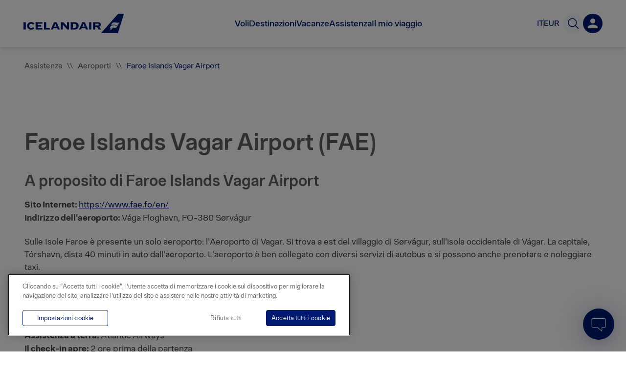

--- FILE ---
content_type: text/css
request_url: https://www.icelandair.com/_next/static/css/a2ec4416686ac9d3.css
body_size: 432
content:
.TravelAlert_travel_alert__NFZzT{position:relative;display:-ms-flexbox;display:flex;padding:10px 20px;-ms-flex-align:center;align-items:center}.TravelAlert_travel_alert__NFZzT a{font-size:14px;font-weight:500;line-height:1.5em;text-decoration:underline;color:#444}.TravelAlert_travel_alert__NFZzT a:hover{color:#001b71}.TravelAlert_icon__mLQmO{width:32px;min-width:32px;height:32px;min-height:32px;margin-right:35px;-ms-flex-negative:1;flex-shrink:1}@media(max-width:480px){.TravelAlert_icon__mLQmO{display:none}}.TravelAlert_travel_alert_button__ueUGv{display:-ms-flexbox;display:flex;margin-right:15px;padding:0;border:none;background:none;-ms-flex-align:center;align-items:center}.TravelAlert_travel_alert_button__ueUGv .TravelAlert_icon_container__TjVVX{display:-ms-flexbox;display:flex;width:28px;height:28px;-webkit-transition:background-color .3s;-o-transition:background-color .3s;transition:background-color .3s;border:1px solid #ccc;border-radius:50%;-ms-flex-align:center;align-items:center;-ms-flex-pack:center;justify-content:center}.TravelAlert_travel_alert_button__ueUGv .TravelAlert_icon_container__TjVVX.TravelAlert_warning__flrlM svg{margin-top:-3px}.TravelAlert_travel_alert_button__ueUGv:hover .TravelAlert_icon_container__TjVVX{background:#f4f4f4}.TravelAlert_travel_alert_button__ueUGv svg{width:18px;height:18px}@media(max-width:480px){.TravelAlert_travel_alert_button__ueUGv{margin-right:0}}.TravelAlert_icon_container__TjVVX.TravelAlert_alert__dp6Lk,.TravelAlert_icon_container__TjVVX.TravelAlert_warning__flrlM,.TravelAlert_ta_wrap__U792U{display:-ms-flexbox;display:flex;-ms-flex-align:center;align-items:center}.TravelAlert_title__4Z20z{margin-left:10px}
/*# sourceMappingURL=a2ec4416686ac9d3.css.map*/

--- FILE ---
content_type: text/javascript
request_url: https://www.icelandair.com/_next/static/chunks/pages/support/airport-6194784674ccea8a.js
body_size: 7653
content:
(self.webpackChunk_N_E=self.webpackChunk_N_E||[]).push([[7495,678,2022],{99955:function(e,r,t){(window.__NEXT_P=window.__NEXT_P||[]).push(["/support/airport",function(){return t(19678)}])},80642:function(e,r,t){"use strict";var n=t(31501),o=t(61079),a=t(89874),i=t(651),c=t(15778),s=t(3997),l=t.n(s),d=t(53410),_=t.n(d),u=(t(92379),t(32423)),p=t.n(u);function h(e){var r=e.modifiers,t=e.modifier,s=e.href,d=e.children,_=e.span,u=e.className,h=e.loading,m=e.prefetch,f=(0,a.Z)(e,["modifiers","modifier","href","children","span","className","loading","prefetch"]),b=[p().button,u||"",h?p().load1:null];r.map((function(e){return b.push(p()["modifier-".concat(e)])})),t&&b.push(p()["modifier-".concat(t)]);var x=l()(b),g=h?(0,i.jsx)("div",{className:p().loader}):d;return s&&/^(http|https|tel|mailto):/.test(s)?(0,i.jsx)("a",(0,o.Z)((0,n.Z)({className:x,href:s},f),{children:g})):s?(0,i.jsx)(c.Z,(0,o.Z)((0,n.Z)({prefetch:m,className:x},f),{href:s,children:g})):_?(0,i.jsx)("span",(0,o.Z)((0,n.Z)({className:x},f),{children:g})):(0,i.jsx)("button",(0,o.Z)((0,n.Z)({className:x},f),{children:g}))}var m=["black-jet","blue","blue-pastel","blue-dark","yellow","green","gray","success","warning","alert","fill","pill","inverse-pill","green-pill","hover","disabled","raw","small","light","white","economy-blue","submit",""];h.propTypes={modifiers:_().arrayOf(_().oneOf(m)),modifier:_().oneOf(m),href:_().string,className:_().string,children:_().node,loading:_().bool,onClick:_().func},h.defaultProps={modifiers:[],modifier:null,href:"",onClick:function(){}},r.Z=h},15778:function(e,r,t){"use strict";var n=t(31501),o=t(61079),a=t(89874),i=t(651),c=t(15662),s=t.n(c),l=t(72482),d=t(94379);r.Z=function(e){var r=(0,d.pe)(),t=r.getFullPath,c=r.allRoutes,_=e.href,u=e.hash,p=e.name,h=e.routeId,m=e.slug,f=e.children,b=e.prefetch,x=e.onClick,g=(0,a.Z)(e,["href","hash","name","routeId","slug","children","prefetch","onClick"]),v=h&&m&&(null===t||void 0===t?void 0:t(h,m))?(0,l.Qj)(t(h,m)):_;v=u?"".concat(v,"#").concat(u):v;var w=(0,l.mD)(c,_),j=function(e){window.location.pathname===(u?v:(0,l.mi)(v))&&e.preventDefault(),null===x||void 0===x||x(e)};return w.includes("[packageDetails]")?(0,i.jsx)(s(),{href:_||"",children:(0,i.jsx)("a",(0,o.Z)((0,n.Z)({onClick:j},g),{children:p||f}))}):(0,i.jsx)(s(),{prefetch:b,href:w,as:u?v:(0,l.mi)(v),children:(0,i.jsx)("a",(0,o.Z)((0,n.Z)({onClick:j},g),{children:p||f}))})}},33406:function(e,r,t){"use strict";var n=t(651),o=t(16607),a=t.n(o),i=t(3997),c=t.n(i),s=t(53410),l=t.n(s),d=(t(92379),t(78413)),_=t(35982),u=t.n(_),p={alert:"error",success:"check-circle",info:"info",blue:"info",warning:"warning",crane:"crane"};function h(e){var r=(0,d.f)(e.text);return(0,n.jsxs)("div",{className:c()(u().notice,u()[e.type],e.className),children:[(0,n.jsx)(a(),{name:p[e.type],color:e.type,className:u().new_window_icon,width:"blue"===e.type?25:32}),(0,n.jsxs)("div",{children:[e.title&&(0,n.jsx)("h3",{children:e.title}),e.onClick?(0,n.jsx)("button",{onClick:e.onClick,children:(0,n.jsx)("div",{dangerouslySetInnerHTML:{__html:r}})}):(0,n.jsx)("div",{className:u().text,dangerouslySetInnerHTML:{__html:r}})]})]})}h.propTypes={className:l().string,text:l().string,title:l().string,type:l().oneOf(["info","success","warning","alert","crane","blue"]),onClick:l().func},h.defaultProps={text:"",type:"info"},r.Z=h},24371:function(e,r,t){"use strict";var n=t(33861),o=t(651),a=t(3997),i=t.n(a),c=t(70340),s=t(53410),l=t.n(s),d=(t(92379),t(78413)),_=t(16418),u=t.n(_);function p(e){var r,t=e.h1||e.heading?null:u().mt_40,a=(0,d.f)(e.text);return(0,o.jsx)("div",{className:i()("main_text",u().body_text,e.className,t,(r={},(0,n.Z)(r,u().no_pb,e.clearBottom),(0,n.Z)(r,u().center,e.center),r)),"data-cy":"bodyContentContainer",children:(0,o.jsxs)(c.Z,{width:e.maxwidth,className:e.narrow?u().inner:"",children:[e.h1&&(0,o.jsx)("h1",{"data-cy":"bodyContentHeader1",children:e.h1}),e.heading&&(0,o.jsx)("h2",{"data-cy":"bodyContentHeader2",children:e.heading}),e.text&&(0,o.jsx)("div",{className:u().text,dangerouslySetInnerHTML:{__html:a},"data-cy":"bodyContentText"}),e.children&&e.children]})})}p.defaultProps={center:!1},p.propTypes={className:l().string,heading:l().string,h1:l().string,text:l().string,center:l().bool,children:l().node,clearBottom:l().bool,narrow:l().bool},r.Z=p},55318:function(e,r,t){"use strict";var n=t(31501),o=t(651),a=t(68471),i=t(59515),c=t(53410),s=t.n(c),l=(t(92379),t(34413));function d(e){var r=e.description,t=e.image,c=e.noIndex,s=e.title,d=(0,a.useTranslations)(),_=d._,u=(0,d.getLocale)().region,p={title:"Welcome to Icelandair",description:"",openGraph:{title:_("icelandair.com.facebook.og.title"),description:_("icelandair.com.facebook.og.description"),images:[{url:"".concat(l.ne,"/bltc2ec1de5dea362b9.jpg")}]},twitter:{site:"@icelandair",cardType:"summary_large_image"}};if(c)p.noindex=!0,p.title=s?"".concat(s," | Icelandair ").concat(u):"Icelandair ".concat(u),p.openGraph.title=s?"".concat(s," | Icelandair ").concat(u):"Icelandair ".concat(u);else if(s&&(p.title="".concat(s," | Icelandair ").concat(u),p.openGraph.title="".concat(s," | Icelandair ").concat(u)),r&&(p.description=r,p.openGraph.description=r),t){var h=!Array.isArray(t)&&t.match(/^http(s)?:\/\//)?t:function(e){if(e&&e.length>0&&e[0].src)return"".concat(l.nl,"w_1200%2Ch_630%2Cg_auto%2Cc_fill%2Cf_auto%2Cq_auto/icelandair").concat(e[0].src)}(t);p.openGraph.images[0]={url:h,width:600,height:400,alt:t.alt||"Icelandair"}}return(0,o.jsx)(i.PB,(0,n.Z)({},p))}d.propTypes={title:s().string,description:s().string,image:s().oneOfType([s().array,s().string]),noIndex:s().bool,_:s().func},r.Z=d},52166:function(e,r,t){"use strict";t.r(r);var n=t(651),o=t(23706),a=t(3997),i=t.n(a),c=t(92379),s=t(63953),l=t(82703),d=t.n(l),_="https://pixels-cache.icelandair.com/upload/",u=function(e){var r,t=e.className,a=void 0===t?"":t,l=e.noCdn,u=void 0!==l&&l,p=e.shouldUpdate,h=void 0===p||p,m=e.cover,f=void 0===m||m,b=e.crop,x=void 0===b?"auto":b,g=e.handleHeightResize,v=void 0===g||g,w=e.shouldResize,j=void 0===w||w,y=e.position,N=void 0===y?"center":y,I=e.updateDelay,C=void 0===I?0:I,Z=e.alt,B=void 0===Z?"":Z,k=e.src,T=e.width,R=e.height,H=e.children,S=e.skipResizeDetectorOnMount,P=void 0===S||S,E=(0,c.useState)(null),L=E[0],M=E[1],O=(0,c.useState)(!1),G=O[0],A=O[1],q="".concat(_,"w_80%2Ch_45%2Cg_").concat(""!==x&&!1!==x?x:"auto","%2Cc_fill%2Cf_auto%2Cq_auto%2Ce_blur:140/icelandair").concat(k),z="".concat(_).concat(T?"w_".concat(T,","):"").concat(R?"h_".concat(R,","):"","g_auto%2Cc_fill%2Cf_auto%2Cq_auto/icelandair").concat(k),D=(0,c.useState)(null),W=D[0],V=D[1],K=(0,c.useState)({imageWidth:null,imageHeight:null}),F=K[0],X=K[1],U=(0,c.useRef)(null);return(0,c.useEffect)((function(){if(void 0!==U&&U.current&&h){var e=U.current,r=e.clientHeight,t=e.clientWidth,n=F.imageWidth||t;if(n){var o=window.devicePixelRatio||1,a=250*Math.round((T||n*o)/250),i=a>3200?3200:a,c=i?"w_".concat(i):"",s="".concat(100*Math.round((R||r*o)/100)),l=s?"h_".concat(s):"",d="g_".concat(x,",c_fill,f_auto,q_auto"),u="".concat(c).concat(c?",":"").concat(l).concat(l?",":"").concat(d),p=x?u:c;M("".concat(_).concat(p,"/icelandair").concat(k))}}}),[T,R,k,x,h,F]),(0,c.useEffect)((function(){var e=!0;return L&&(0,o.loadImage)(L).then((function(r){var t=!1===x?"/ contain":f?" / cover":"",n={background:"url(".concat(r.src,") ").concat(N," center ").concat(t," no-repeat")};e&&(V(n),setTimeout((function(){return A(!0)}),C))})).catch((function(){console.warn("Image cdn failed to load, loading placeholder");var r={background:"url(https://pixels.icelandair.com".concat("/bltee88a7b6153eb597.jpg",") no-repeat ").concat(N," center / cover")};e&&(V(r),setTimeout((function(){return A(!0)}),C))})),function(){e=!1}}),[L,f,N,C,x]),r=h?W:{background:"url(".concat(u?k:z,") no-repeat center / cover")},(0,n.jsxs)("span",{style:r,className:i()(a,d().image),ref:U,children:[c.Children.map(H,(function(e){return e})),!u&&h&&(0,n.jsx)("span",{className:i()(d().blur,G&&d().updated),children:(0,n.jsx)("span",{className:i()(d().placeholder,G&&d().updated),style:{background:"url(".concat(q,") no-repeat center center / cover")},"aria-label":B})}),j&&(0,n.jsx)(s.default,{nodeType:"span",handleWidth:!0,skipOnMount:P,handleHeight:v,onResize:function(e,r){return X({imageWidth:e,imageHeight:r})}})]})};r.default=(0,c.memo)(u)},83204:function(e,r,t){"use strict";var n=t(651),o=t(3997),a=t.n(o),i=t(70340),c=t(53410),s=t.n(c),l=(t(92379),t(30955)),d=t.n(l);function _(e){var r=e.textRows,t=e.center,o=e.onlyHeading,c=t?d().center:"";return(0,n.jsx)("div",{className:d().intro_row,children:(0,n.jsxs)(i.Z,{width:"narrow",className:d().inner,children:[(0,n.jsx)("div",{className:a()(d().static_header,d().static_text_line,c)}),Array.from(Array(r).keys()).map((function(e){return(0,n.jsx)("div",{className:a()(d().static_text,d().static_text_line,c)},"".concat(e,"-short-line"))})),!o&&(0,n.jsx)("div",{className:a()(d().static_text_short,d().static_text_line,c)})]})})}_.propTypes={textRows:s().number,center:s().bool,onlyHeading:s().bool},_.defaultProps={textRows:1,center:!0,onlyHeading:!1},r.Z=_},5153:function(e,r,t){"use strict";var n=t(651),o=t(3997),a=t.n(o),i=t(53410),c=t.n(i),s=(t(92379),t(20510)),l=t.n(s);function d(e){var r=e.extraNarrow;return(0,n.jsx)("div",{className:a()(l().static,r&&l().extra)})}d.propTypes={extraNarrow:c().bool},r.Z=d},72022:function(e,r,t){"use strict";t.r(r);var n=t(67328),o=t(35025),a=t(43905),i=t(33861),c=t(47220),s=t(92588),l=t(651),d=t(68471),_=t(23706),u=t(15778),p=t(70340),h=t(53410),m=t.n(h),f=t(69770),b=t(92379),x=t(10592),g=t(95870),v=t(9307),w=t(9258),j=t.n(w),y="blt9b5de17b7016b8a6",N=function(e){(0,c.Z)(t,e);var r=(0,s.Z)(t);function t(e){var a;return(0,o.Z)(this,t),a=r.call(this,e),(0,i.Z)((0,n.Z)(a),"renderBreadcrumbs",(function(){var e=a.props.currentRoute,r=e.name,t=e.contentId,n=e.routeId,o=e.slugId,i=e.parentId,c=a.props.getRoute(y),s=a.props.getFullPath(y),d=a.props.getRoute(i),_=a.props.getFullPath(i),p=(0,l.jsx)("span",{className:j().seperator,children:"\\\\"});if(y===n)return null;if(y!==i){var h;h="bltb84452da9912864b"===n?"airports":"blt3d8eeb708a6802fc"===n?"termsandconditions":"support";var m=a.props.content&&a.props.content["".concat(h,"/").concat(t||o)]&&a.props.content["".concat(h,"/").concat(t||o)].data,f=m&&m.title||"";if(c&&s&&d&&_)return(0,l.jsxs)("div",{"aria-label":"Breadcrumb",children:[(0,l.jsx)(u.Z,{"data-cy":"supportBreadcrumbLevel1",href:s,children:c.name}),p,(0,l.jsx)(u.Z,{"data-cy":"supportBreadcrumbLevel2",href:_,children:d.name}),p,(0,l.jsx)(u.Z,{"data-cy":"supportBreadcrumbLevel3",href:e.path,className:j().current,children:f})]})}return c&&s&&e&&e.path?(0,l.jsxs)("div",{"aria-label":"Breadcrumb",children:[(0,l.jsx)(u.Z,{href:s,children:c.name}),p,(0,l.jsx)(u.Z,{href:e.path,className:j().current,children:r})]}):null})),a.state={isSupportPage:e.currentRoute.routeId===y},a}return(0,a.Z)(t,[{key:"render",value:function(){return null!==_.cookieHelper.getCookieValue("icelandairApp")||this.state.isSupportPage?null:(0,l.jsx)("div",{className:j().container,id:"container",children:(0,l.jsx)(p.Z,{className:j().breadcrumbs,children:this.renderBreadcrumbs()})})}}]),t}(b.Component);(0,i.Z)(N,"propTypes",{content:m().object,currentRoute:m().object,getFullPath:m().func,getRoute:m().func,isGeneralTemplate:m().bool}),r.default=(0,x.qC)(g.rg,d.withTranslations,f.jq,v.vm)(N)},500:function(e,r,t){"use strict";t.r(r);var n=t(651),o=t(86649),a=t(53815),i=t(53925),c=function(e){var r=e.statusCode;return(0,n.jsx)(i.default,{statusCode:r})};c.getInitialProps=function(e){var r,t,n=e.ctx||e,i=n.err,c=n.res;return i&&o.vU(a.O.getLogContextFromNext(n,"ErrorHandler"),i),{statusCode:null!==(t=null!==(r=null===c||void 0===c?void 0:c.statusCode)&&void 0!==r?r:null===i||void 0===i?void 0:i.statusCode)&&void 0!==t?t:404}},r.default=c},53925:function(e,r,t){"use strict";t.r(r);var n=t(35025),o=t(43905),a=t(33861),i=t(47220),c=t(92588),s=t(651),l=t(59213),d=t(68471),_=t(16607),u=t.n(_),p=t(3997),h=t.n(p),m=t(70340),f=t(55318),b=t(36735),x=t.n(b),g=t(53410),v=t.n(g),w=t(92379),j=t(10592),y=t(49289),N=t(44502),I=t(81935),C=t.n(I),Z=x()((function(){return t.e(6491).then(t.bind(t,6491))}),{loadableGenerated:{webpack:function(){return[6491]}},loading:function(){return(0,s.jsx)("div",{className:C().world_placeholder})},ssr:!1}),B=function(e){(0,i.Z)(t,e);var r=(0,c.Z)(t);function t(){return(0,n.Z)(this,t),r.apply(this,arguments)}return(0,o.Z)(t,[{key:"componentDidMount",value:function(){this.reportError(this.props.statusCode||this.props.id)}},{key:"reportError",value:function(e){this.props.trackEvent("error",{payload:{displayMethod:"Error Page",code:e,message:this.props.translations("icelandair.com.error.404.title"),messageTranslationId:"icelandair.com.error.404.title",type:"".concat(e," Error Page")}}),l.fy.logger.error("Error Page",{code:this.props.statusCode||this.props.id,message:this.props.translations("icelandair.com.error.404.title")})}},{key:"render",value:function(){var e=this.props.translations,r=this.props.id;return(0,s.jsxs)("div",{className:C().root,children:[(0,s.jsx)(f.Z,{noIndex:!0,title:"".concat(r," Error")}),(0,s.jsxs)(m.Z,{className:C().text,children:[(0,s.jsx)("h1",{dangerouslySetInnerHTML:{__html:e("icelandair.com.error.404.title")}}),(0,s.jsx)("h2",{children:e("icelandair.com.error.404.subtitle")})]}),(0,s.jsx)("div",{className:C().world_404,children:(0,s.jsxs)("div",{className:C().inner,children:[(0,s.jsx)("div",{className:h()(C().bubble,C().bluecar_bubble),children:e("icelandair.com.error.404.bubble.car")}),(0,s.jsx)("div",{className:h()(C().bubble,C().police_bubble),children:e("icelandair.com.error.404.bubble.police")}),(0,s.jsx)("div",{className:h()(C().bubble,C().ship_bubble),children:e("icelandair.com.error.404.bubble.ship")}),(0,s.jsxs)("a",{href:"".concat((0,N.SH)(this.props.getLocale().locale),"/"),className:h()(C().bubble,C().to_the_airport),children:[e("icelandair.com.error.404.bubble.to_the_airport"),(0,s.jsx)(u(),{name:"sub-arrow-right",className:C().arrow_icon,color:"white"})]}),(0,s.jsx)("div",{className:C().WorldIcon_wrap,children:(0,s.jsx)(Z,{className:C().icon_world})})]})})]})}}]),t}(w.Component);(0,a.Z)(B,"propTypes",{id:v().string,getLocale:v().func,trackEvent:v().func,translations:v().func,statusCode:v().number}),(0,a.Z)(B,"defaultProps",{id:"404"}),r.default=(0,j.qC)(y.Z,d.withTranslations)(B)},19678:function(e,r,t){"use strict";t.r(r);var n=t(61706),o=t(35025),a=t(43905),i=t(33861),c=t(47220),s=t(92588),l=t(5972),d=t(651),_=t(68471),u=t(24371),p=t(55318),h=t(83204),m=t(5153),f=t(72022),b=t(90382),x=t(2423),g=t.n(x),v=t(500),w=t(53410),j=t.n(w),y=t(92379),N=t(10592),I=t(95870),C=t(21953),Z=t(44502),B=t(55623),k=t(72482),T=t(7213),R=t.n(T),H=function(e){(0,c.Z)(t,e);var r=(0,s.Z)(t);function t(){return(0,o.Z)(this,t),r.apply(this,arguments)}return(0,a.Z)(t,[{key:"render",value:function(){var e=this.props,r=e._,t=e.slugId,n=g()(this.props.content,"airports/".concat(t,".data"));return n?(0,d.jsxs)("div",{className:R().root,children:[(0,d.jsx)(f.default,{}),(0,d.jsx)(p.Z,{title:n.metaTitle,description:n.metaTitle,image:n.media}),(0,d.jsx)(b.default,{type:"small",src:"/blt57d429d3224048b0.png"}),(0,d.jsxs)(u.Z,{children:[(0,d.jsxs)("h1",{children:[n.title," (",n.airportCode,")"]}),!n.aboutAirport&&(0,d.jsxs)("h2",{children:[" ",r("icelandair.com.airports.about")," ",n.title," "]}),n.aboutAirport&&(0,d.jsx)("h2",{children:n.aboutAirport}),(0,d.jsxs)("div",{children:[(0,d.jsxs)("strong",{children:[r("icelandair.com.airports.website"),": "]})," ",(0,d.jsx)("a",{href:n.website,children:n.website})]}),(0,d.jsxs)("div",{children:[(0,d.jsxs)("strong",{children:[r("icelandair.com.airports.address"),": "]}),n.address]}),n.mainText&&(0,d.jsx)("div",{className:R().text,dangerouslySetInnerHTML:{__html:(0,Z.Cc)(n.mainText)}}),n.icelandairAtAirport&&(0,d.jsx)("h2",{children:n.icelandairAtAirport}),!n.icelandairAtAirport&&(0,d.jsxs)("h2",{children:[r("icelandair.com.airports.icelandair-at")," ",n.title]}),(0,d.jsxs)("div",{children:[(0,d.jsxs)("strong",{children:[r("icelandair.com.airports.terminal"),": "]}),n.terminal]}),(0,d.jsxs)("div",{children:[(0,d.jsxs)("strong",{children:[r("icelandair.com.airports.handling-agent"),": "]})," ",n.handling_agent]}),(0,d.jsxs)("div",{children:[(0,d.jsxs)("strong",{children:[r("icelandair.com.airports.check-in-opens"),": "]}),n.checkInTime]}),(0,d.jsxs)("div",{children:[(0,d.jsxs)("strong",{children:[r("icelandair.com.airports.check-in-closes"),": "]}),n.checkInClose]}),(0,d.jsxs)("div",{children:[(0,d.jsxs)("strong",{children:[r("icelandair.com.airports.gate-closing"),": "]}),n.gateCloses]}),(0,d.jsxs)("div",{children:[(0,d.jsxs)("strong",{children:[r("icelandair.com.airports.fast-track"),": "]}),n.fastTrack," "]}),n.otherInfoIcelandair&&(0,d.jsx)("div",{className:R().text,dangerouslySetInnerHTML:{__html:(0,Z.Cc)(n.otherInfoIcelandair)}}),(0,d.jsx)("h3",{children:r("icelandair.com.airports.lounge-information")}),(0,d.jsx)("div",{className:R().text,dangerouslySetInnerHTML:{__html:(0,Z.Cc)(n.lounge)}})]})]}):this.props.error?(0,d.jsx)(v.default,{statusCode:404}):(0,d.jsxs)("div",{className:R().root,children:[(0,d.jsx)(m.Z,{extraNarrow:!0}),(0,d.jsx)(h.Z,{})]})}}],[{key:"getInitialProps",value:function(e){var r=e.ctx,t=e.routing;return(0,n.Z)((function(){var e,n,o,a,i,c,s,d,_;return(0,l.__generator)(this,(function(l){switch(l.label){case 0:return e=r.store,n=r.isServer,o=t.currentRoute,a=t.languageId,i=o.slugId,[4,(0,C.Z)(e,a,"airports/".concat(i),"v3",n)];case 1:return c=l.sent(),s=g()(c,"airports/".concat(i,".data")),c&&c["airports/".concat(i)]&&c["airports/".concat(i)].data&&c["airports/".concat(i)].data.status&&"unpublished"===c["airports/".concat(i)].data.status&&(d=(0,k.Il)(o.path),(0,B.Z)({ctx:r,location:d})),(_=r.res&&(void 0===s||null===s))&&(r.res.statusCode=404),[2,{error:_,slugId:i}]}}))}))()}}]),t}(y.Component);(0,i.Z)(H,"propTypes",{content:j().object,error:j().bool,slugId:j().string,_:j().func}),r.default=(0,N.qC)(I.rg,_.withTranslations)(H)},55623:function(e,r){"use strict";r.Z=function(e){var r=e.Router,t=e.ctx,n=e.location,o=void 0===n?"/":n,a=e.status,i=void 0===a?301:a;if(t.res)return t.res.writeHead(i,{Location:o,"Content-Type":"text/html; charset=utf-8"}),void t.res.end();r.replace(o)}},78413:function(e,r,t){"use strict";t.d(r,{f:function(){return a}});var n=t(92379),o=t(44502),a=function(e){return(0,n.useMemo)((function(){return(0,o.Cc)(e)}),[e])};r.Z=a},32423:function(e){e.exports={button:"Button_button__M_TgV","modifier-hover":"Button_modifier-hover__Erseu","modifier-black-jet":"Button_modifier-black-jet__pnNM1","modifier-blue":"Button_modifier-blue__fxu1l","modifier-blue-pastel":"Button_modifier-blue-pastel__9vzUM","modifier-blue-dark":"Button_modifier-blue-dark__csn3i","modifier-yellow":"Button_modifier-yellow__kgEjO","modifier-green":"Button_modifier-green__3gdOU","modifier-gray":"Button_modifier-gray__01tGP","modifier-success":"Button_modifier-success___vT1x","modifier-warning":"Button_modifier-warning__8nALc","modifier-alert":"Button_modifier-alert__4Nc_M","modifier-disabled":"Button_modifier-disabled__7d_ZV","modifier-fill":"Button_modifier-fill__teLeu","modifier-small":"Button_modifier-small__kB302","modifier-light":"Button_modifier-light__JghaF","modifier-raw":"Button_modifier-raw__zbDYx","modifier-economy-blue":"Button_modifier-economy-blue__O5Nde","modifier-white":"Button_modifier-white___sKex","modifier-pill":"Button_modifier-pill__VeNom","modifier-inverse-pill":"Button_modifier-inverse-pill__YmVUf","modifier-green-pill":"Button_modifier-green-pill__VQxdK",load1:"Button_load1__vGqUf",loader:"Button_loader__z7jfU"}},35982:function(e){e.exports={notice:"Notice_notice__vsVBa",info:"Notice_info__ZKzwG",warning:"Notice_warning__SuSA5",crane:"Notice_crane__KYEHJ",alert:"Notice_alert__E75Qy",success:"Notice_success__1EmvA",blue:"Notice_blue__rdz5n",text:"Notice_text__ENMSh"}},16418:function(e){e.exports={body_text:"BodyContent_body_text__bVX7u",align_right:"BodyContent_align_right__XdnYH",no_pb:"BodyContent_no_pb__9jQTv",center:"BodyContent_center__PbFRP",inner:"BodyContent_inner__Wx399",mt_40:"BodyContent_mt_40__EnVxC"}},82703:function(e){e.exports={image:"Image_image__2sK2u",blur:"Image_blur__xoytn",updated:"Image_updated__eCx9X",placeholder:"Image_placeholder__HC_jX",img_wrap:"Image_img_wrap__fpRqg",image_container:"Image_image_container__nu7Pb",max_height:"Image_max_height__4rZbb",fullwidth:"Image_fullwidth__BmOV8"}},30955:function(e){e.exports={intro_row:"IntroRow_intro_row__RG_XR",w_text:"IntroRow_w_text__HWHRd",warning:"IntroRow_warning__Iz2eS",text:"IntroRow_text__kD3vv",subText:"IntroRow_subText__Hp7PN",no_bottom_gap:"IntroRow_no_bottom_gap__kIkD2",static_text_line:"IntroRow_static_text_line__duSh7",bgGradient:"IntroRow_bgGradient__gTCfM",static_header:"IntroRow_static_header__bSNL0",static_text:"IntroRow_static_text__6zIQm",static_text_short:"IntroRow_static_text_short__FfNkz",center:"IntroRow_center__KGLPO",bold:"IntroRow_bold__Kqqej"}},20510:function(e){e.exports={banner:"NarrowBanner_banner__WvaV4",banner_text_container:"NarrowBanner_banner_text_container___OIqm",center:"NarrowBanner_center__qjT_J",overlay:"NarrowBanner_overlay__DEsRX",static:"NarrowBanner_static__Qhgcz",bgGradient:"NarrowBanner_bgGradient__IszeH",extra:"NarrowBanner_extra__tuFsW",max_width:"NarrowBanner_max_width__H_xAO"}},9258:function(e){e.exports={container:"SupportBreadcrumbs_container__SDXtD",breadcrumbs:"SupportBreadcrumbs_breadcrumbs__bJqr6",current:"SupportBreadcrumbs_current__HLKjN",seperator:"SupportBreadcrumbs_seperator__DYGvO"}},81935:function(e){e.exports={root:"error_root__DLx_f",text:"error_text__F0gla",world_404:"error_world_404__YB_OL",inner:"error_inner__7GG5b",icon_world:"error_icon_world__wKqGc",bubble:"error_bubble__dWTUR",bluecar_bubble:"error_bluecar_bubble__bT_7H",blucecarText:"error_blucecarText__2K5_5",police_bubble:"error_police_bubble__ew9B2",policeText:"error_policeText__wNO5V",ship_bubble:"error_ship_bubble__ilimf",ahoy:"error_ahoy__50ZTg",to_the_airport:"error_to_the_airport__p0_Nc",airportSign:"error_airportSign__4Ys3B",arrow_icon:"error_arrow_icon__M_Bhi",WorldIcon_wrap:"error_WorldIcon_wrap__bOKLr",world_placeholder:"error_world_placeholder__YnVki"}},7213:function(e){e.exports={root:"airport_root__QjCa8",code:"airport_code__x9bIj",external:"airport_external__oagoq"}},9698:function(){}},function(e){e.O(0,[6917,9515,3953,5782,6503,7201,9860,7064,7897,5186,2265,918,9774,2888,179],(function(){return r=99955,e(e.s=r);var r}));var r=e.O();_N_E=r}]);
//# sourceMappingURL=airport-6194784674ccea8a.js.map

--- FILE ---
content_type: text/javascript
request_url: https://www.icelandair.com/_next/static/chunks/pages/support/airports-ba33cd073b2b608b.js
body_size: 8566
content:
(self.webpackChunk_N_E=self.webpackChunk_N_E||[]).push([[5003,678,2022],{53196:function(e,r,t){(window.__NEXT_P=window.__NEXT_P||[]).push(["/support/airports",function(){return t(98072)}])},80642:function(e,r,t){"use strict";var n=t(31501),o=t(61079),a=t(89874),i=t(651),c=t(15778),s=t(3997),l=t.n(s),d=t(53410),u=t.n(d),_=(t(92379),t(32423)),p=t.n(_);function h(e){var r=e.modifiers,t=e.modifier,s=e.href,d=e.children,u=e.span,_=e.className,h=e.loading,f=e.prefetch,m=(0,a.Z)(e,["modifiers","modifier","href","children","span","className","loading","prefetch"]),b=[p().button,_||"",h?p().load1:null];r.map((function(e){return b.push(p()["modifier-".concat(e)])})),t&&b.push(p()["modifier-".concat(t)]);var x=l()(b),g=h?(0,i.jsx)("div",{className:p().loader}):d;return s&&/^(http|https|tel|mailto):/.test(s)?(0,i.jsx)("a",(0,o.Z)((0,n.Z)({className:x,href:s},m),{children:g})):s?(0,i.jsx)(c.Z,(0,o.Z)((0,n.Z)({prefetch:f,className:x},m),{href:s,children:g})):u?(0,i.jsx)("span",(0,o.Z)((0,n.Z)({className:x},m),{children:g})):(0,i.jsx)("button",(0,o.Z)((0,n.Z)({className:x},m),{children:g}))}var f=["black-jet","blue","blue-pastel","blue-dark","yellow","green","gray","success","warning","alert","fill","pill","inverse-pill","green-pill","hover","disabled","raw","small","light","white","economy-blue","submit",""];h.propTypes={modifiers:u().arrayOf(u().oneOf(f)),modifier:u().oneOf(f),href:u().string,className:u().string,children:u().node,loading:u().bool,onClick:u().func},h.defaultProps={modifiers:[],modifier:null,href:"",onClick:function(){}},r.Z=h},15778:function(e,r,t){"use strict";var n=t(31501),o=t(61079),a=t(89874),i=t(651),c=t(15662),s=t.n(c),l=t(72482),d=t(94379);r.Z=function(e){var r=(0,d.pe)(),t=r.getFullPath,c=r.allRoutes,u=e.href,_=e.hash,p=e.name,h=e.routeId,f=e.slug,m=e.children,b=e.prefetch,x=e.onClick,g=(0,a.Z)(e,["href","hash","name","routeId","slug","children","prefetch","onClick"]),v=h&&f&&(null===t||void 0===t?void 0:t(h,f))?(0,l.Qj)(t(h,f)):u;v=_?"".concat(v,"#").concat(_):v;var w=(0,l.mD)(c,u),j=function(e){window.location.pathname===(_?v:(0,l.mi)(v))&&e.preventDefault(),null===x||void 0===x||x(e)};return w.includes("[packageDetails]")?(0,i.jsx)(s(),{href:u||"",children:(0,i.jsx)("a",(0,o.Z)((0,n.Z)({onClick:j},g),{children:p||m}))}):(0,i.jsx)(s(),{prefetch:b,href:w,as:_?v:(0,l.mi)(v),children:(0,i.jsx)("a",(0,o.Z)((0,n.Z)({onClick:j},g),{children:p||m}))})}},33406:function(e,r,t){"use strict";var n=t(651),o=t(16607),a=t.n(o),i=t(3997),c=t.n(i),s=t(53410),l=t.n(s),d=(t(92379),t(78413)),u=t(35982),_=t.n(u),p={alert:"error",success:"check-circle",info:"info",blue:"info",warning:"warning",crane:"crane"};function h(e){var r=(0,d.f)(e.text);return(0,n.jsxs)("div",{className:c()(_().notice,_()[e.type],e.className),children:[(0,n.jsx)(a(),{name:p[e.type],color:e.type,className:_().new_window_icon,width:"blue"===e.type?25:32}),(0,n.jsxs)("div",{children:[e.title&&(0,n.jsx)("h3",{children:e.title}),e.onClick?(0,n.jsx)("button",{onClick:e.onClick,children:(0,n.jsx)("div",{dangerouslySetInnerHTML:{__html:r}})}):(0,n.jsx)("div",{className:_().text,dangerouslySetInnerHTML:{__html:r}})]})]})}h.propTypes={className:l().string,text:l().string,title:l().string,type:l().oneOf(["info","success","warning","alert","crane","blue"]),onClick:l().func},h.defaultProps={text:"",type:"info"},r.Z=h},76685:function(e,r,t){"use strict";t.d(r,{Z:function(){return m}});var n=t(651),o=t(3997),a=t.n(o),i=t(53410),c=t.n(i),s=(t(92379),t(31501)),l=t(61079),d=function(e){return(0,n.jsx)("svg",(0,l.Z)((0,s.Z)({viewBox:"0 0 40 40"},e),{children:(0,n.jsx)("path",{fill:"#FFF",fillRule:"evenodd",d:"M40 27.98l-16.89-4.975V33.99l4.248 3.005V40l-7.407-1.972L12.644 40v-3.005l4.148-3.004V23.007L0 27.98v-3.94l16.79-10.05V3.006c0-.814.313-1.518.938-2.113A3.114 3.114 0 0 1 19.95 0c.857 0 1.597.297 2.223.892.625.595.938 1.3.938 2.113V13.99L40 24.04v3.943z"})}))},u=function(e){return(0,n.jsx)("svg",(0,l.Z)((0,s.Z)({viewBox:"0 0 37 24"},e),{children:(0,n.jsx)("path",{fill:"#FFF",fillRule:"evenodd",d:"M30.293 6.3A10 10 0 0 0 21 0a9.99 9.99 0 0 0-8.27 4.377A9.977 9.977 0 0 0 10 4C4.477 4 0 8.477 0 14s4.477 10 10 10c.092 0 .183 0 .274-.004.074.003.147.004.22.004h19.01C33.09 24 36 21.086 36 17.492v-2.984c0-.163-.006-.324-.018-.484A5.002 5.002 0 0 0 30.293 6.3z",opacity:.85})}))},_=function(e){return(0,n.jsx)("svg",(0,l.Z)((0,s.Z)({viewBox:"0 0 33 23"},e),{children:(0,n.jsx)("path",{fill:"#FFF",fillRule:"evenodd",d:"M8.36 3.134C3.617 3.916 0 8.036 0 13c0 5.523 4.477 10 10 10 .47 0 .93-.032 1.383-.095.36.062.732.095 1.11.095h13.013C29.093 23 32 20.086 32 16.492v-1.128c.64-1.32 1-2.8 1-4.364 0-5.523-4.477-10-10-10-2.06 0-3.974.623-5.564 1.69a5.002 5.002 0 0 0-9.076.444z",opacity:.85})}))},p=t(62928),h=t.n(p);function f(e){var r=e.fixed,t=e.sidebar,o=e.noBackground,i=[h().wrapper];return r&&i.push(h().fixed),t&&i.push(h().sidebar),o&&i.push(h().no_background),(0,n.jsx)("div",{className:a()(i),children:(0,n.jsxs)("div",{className:h().spinner,children:[(0,n.jsx)("span",{className:h().sky,children:(0,n.jsx)(d,{className:h().plane})}),(0,n.jsx)(u,{className:h().cloud_aa}),(0,n.jsx)(_,{className:h().cloud_ab}),(0,n.jsx)(_,{className:h().cloud_ba}),(0,n.jsx)(u,{className:h().cloud_bb})]})})}f.propTypes={fixed:c().bool,sidebar:c().bool,noBackground:c().bool},f.defaultProps={fixed:!1,sidebar:!1,noBackground:!1};var m=f},44334:function(e,r,t){"use strict";var n=t(651),o=t(76685),a=t(3997),i=t.n(a),c=t(53410),s=t.n(c),l=(t(92379),t(99598)),d=t.n(l);function u(e){var r=e.spinner,t=e.fullHeight;return(0,n.jsx)("div",{className:i()(d().banner,t&&d().hero,d().static),children:r&&(0,n.jsx)(o.Z,{})})}u.propTypes={spinner:s().bool,fullHeight:s().bool},u.defaultProps={fullHeight:!0,spinner:!0},r.Z=u},55318:function(e,r,t){"use strict";var n=t(31501),o=t(651),a=t(68471),i=t(59515),c=t(53410),s=t.n(c),l=(t(92379),t(34413));function d(e){var r=e.description,t=e.image,c=e.noIndex,s=e.title,d=(0,a.useTranslations)(),u=d._,_=(0,d.getLocale)().region,p={title:"Welcome to Icelandair",description:"",openGraph:{title:u("icelandair.com.facebook.og.title"),description:u("icelandair.com.facebook.og.description"),images:[{url:"".concat(l.ne,"/bltc2ec1de5dea362b9.jpg")}]},twitter:{site:"@icelandair",cardType:"summary_large_image"}};if(c)p.noindex=!0,p.title=s?"".concat(s," | Icelandair ").concat(_):"Icelandair ".concat(_),p.openGraph.title=s?"".concat(s," | Icelandair ").concat(_):"Icelandair ".concat(_);else if(s&&(p.title="".concat(s," | Icelandair ").concat(_),p.openGraph.title="".concat(s," | Icelandair ").concat(_)),r&&(p.description=r,p.openGraph.description=r),t){var h=!Array.isArray(t)&&t.match(/^http(s)?:\/\//)?t:function(e){if(e&&e.length>0&&e[0].src)return"".concat(l.nl,"w_1200%2Ch_630%2Cg_auto%2Cc_fill%2Cf_auto%2Cq_auto/icelandair").concat(e[0].src)}(t);p.openGraph.images[0]={url:h,width:600,height:400,alt:t.alt||"Icelandair"}}return(0,o.jsx)(i.PB,(0,n.Z)({},p))}d.propTypes={title:s().string,description:s().string,image:s().oneOfType([s().array,s().string]),noIndex:s().bool,_:s().func},r.Z=d},52166:function(e,r,t){"use strict";t.r(r);var n=t(651),o=t(23706),a=t(3997),i=t.n(a),c=t(92379),s=t(63953),l=t(82703),d=t.n(l),u="https://pixels-cache.icelandair.com/upload/",_=function(e){var r,t=e.className,a=void 0===t?"":t,l=e.noCdn,_=void 0!==l&&l,p=e.shouldUpdate,h=void 0===p||p,f=e.cover,m=void 0===f||f,b=e.crop,x=void 0===b?"auto":b,g=e.handleHeightResize,v=void 0===g||g,w=e.shouldResize,j=void 0===w||w,N=e.position,y=void 0===N?"center":N,Z=e.updateDelay,I=void 0===Z?0:Z,k=e.alt,B=void 0===k?"":k,C=e.src,T=e.width,R=e.height,S=e.children,H=e.skipResizeDetectorOnMount,P=void 0===H||H,E=(0,c.useState)(null),L=E[0],O=E[1],M=(0,c.useState)(!1),G=M[0],F=M[1],A="".concat(u,"w_80%2Ch_45%2Cg_").concat(""!==x&&!1!==x?x:"auto","%2Cc_fill%2Cf_auto%2Cq_auto%2Ce_blur:140/icelandair").concat(C),z="".concat(u).concat(T?"w_".concat(T,","):"").concat(R?"h_".concat(R,","):"","g_auto%2Cc_fill%2Cf_auto%2Cq_auto/icelandair").concat(C),V=(0,c.useState)(null),q=V[0],D=V[1],W=(0,c.useState)({imageWidth:null,imageHeight:null}),K=W[0],U=W[1],X=(0,c.useRef)(null);return(0,c.useEffect)((function(){if(void 0!==X&&X.current&&h){var e=X.current,r=e.clientHeight,t=e.clientWidth,n=K.imageWidth||t;if(n){var o=window.devicePixelRatio||1,a=250*Math.round((T||n*o)/250),i=a>3200?3200:a,c=i?"w_".concat(i):"",s="".concat(100*Math.round((R||r*o)/100)),l=s?"h_".concat(s):"",d="g_".concat(x,",c_fill,f_auto,q_auto"),_="".concat(c).concat(c?",":"").concat(l).concat(l?",":"").concat(d),p=x?_:c;O("".concat(u).concat(p,"/icelandair").concat(C))}}}),[T,R,C,x,h,K]),(0,c.useEffect)((function(){var e=!0;return L&&(0,o.loadImage)(L).then((function(r){var t=!1===x?"/ contain":m?" / cover":"",n={background:"url(".concat(r.src,") ").concat(y," center ").concat(t," no-repeat")};e&&(D(n),setTimeout((function(){return F(!0)}),I))})).catch((function(){console.warn("Image cdn failed to load, loading placeholder");var r={background:"url(https://pixels.icelandair.com".concat("/bltee88a7b6153eb597.jpg",") no-repeat ").concat(y," center / cover")};e&&(D(r),setTimeout((function(){return F(!0)}),I))})),function(){e=!1}}),[L,m,y,I,x]),r=h?q:{background:"url(".concat(_?C:z,") no-repeat center / cover")},(0,n.jsxs)("span",{style:r,className:i()(a,d().image),ref:X,children:[c.Children.map(S,(function(e){return e})),!_&&h&&(0,n.jsx)("span",{className:i()(d().blur,G&&d().updated),children:(0,n.jsx)("span",{className:i()(d().placeholder,G&&d().updated),style:{background:"url(".concat(A,") no-repeat center center / cover")},"aria-label":B})}),j&&(0,n.jsx)(s.default,{nodeType:"span",handleWidth:!0,skipOnMount:P,handleHeight:v,onResize:function(e,r){return U({imageWidth:e,imageHeight:r})}})]})};r.default=(0,c.memo)(_)},24074:function(e,r,t){"use strict";var n=t(651),o=t(3997),a=t.n(o),i=t(70340),c=t(53410),s=t.n(c),l=(t(92379),t(78413)),d=t(30955),u=t.n(d);function _(e){var r=(0,l.f)(e.text),t=(0,l.f)(e.subText);return e.heading||e.subText||e.text?(0,n.jsx)("div",{className:a()(u().intro_row,e.className,e.warning?u().warning:null,e.text?u().w_text:"",e.bold?u().bold:null),"data-cy":"introRowSection",children:(0,n.jsxs)(i.Z,{width:"narrow",children:["h1"===e.type&&(0,n.jsx)("h1",{"data-cy":"introRowHeading1",children:e.heading}),"h2"===e.type&&(0,n.jsx)("h2",{"data-cy":"introRowHeading2",children:e.heading}),e.text&&(0,n.jsx)("div",{className:u().text,dangerouslySetInnerHTML:{__html:r},"data-cy":"introRowText"}),e.subText&&(0,n.jsx)("div",{className:u().subText,dangerouslySetInnerHTML:{__html:t},"data-cy":"introRowSubText"})]})}):null}_.defaultProps={type:"h1"},_.propTypes={className:s().string,type:s().oneOf(["h1","h2"]),heading:s().string,text:s().string,subText:s().string,bold:s().bool,warning:s().bool},r.Z=_},83204:function(e,r,t){"use strict";var n=t(651),o=t(3997),a=t.n(o),i=t(70340),c=t(53410),s=t.n(c),l=(t(92379),t(30955)),d=t.n(l);function u(e){var r=e.textRows,t=e.center,o=e.onlyHeading,c=t?d().center:"";return(0,n.jsx)("div",{className:d().intro_row,children:(0,n.jsxs)(i.Z,{width:"narrow",className:d().inner,children:[(0,n.jsx)("div",{className:a()(d().static_header,d().static_text_line,c)}),Array.from(Array(r).keys()).map((function(e){return(0,n.jsx)("div",{className:a()(d().static_text,d().static_text_line,c)},"".concat(e,"-short-line"))})),!o&&(0,n.jsx)("div",{className:a()(d().static_text_short,d().static_text_line,c)})]})})}u.propTypes={textRows:s().number,center:s().bool,onlyHeading:s().bool},u.defaultProps={textRows:1,center:!0,onlyHeading:!1},r.Z=u},5153:function(e,r,t){"use strict";var n=t(651),o=t(3997),a=t.n(o),i=t(53410),c=t.n(i),s=(t(92379),t(20510)),l=t.n(s);function d(e){var r=e.extraNarrow;return(0,n.jsx)("div",{className:a()(l().static,r&&l().extra)})}d.propTypes={extraNarrow:c().bool},r.Z=d},72022:function(e,r,t){"use strict";t.r(r);var n=t(67328),o=t(35025),a=t(43905),i=t(33861),c=t(47220),s=t(92588),l=t(651),d=t(68471),u=t(23706),_=t(15778),p=t(70340),h=t(53410),f=t.n(h),m=t(69770),b=t(92379),x=t(10592),g=t(95870),v=t(9307),w=t(9258),j=t.n(w),N="blt9b5de17b7016b8a6",y=function(e){(0,c.Z)(t,e);var r=(0,s.Z)(t);function t(e){var a;return(0,o.Z)(this,t),a=r.call(this,e),(0,i.Z)((0,n.Z)(a),"renderBreadcrumbs",(function(){var e=a.props.currentRoute,r=e.name,t=e.contentId,n=e.routeId,o=e.slugId,i=e.parentId,c=a.props.getRoute(N),s=a.props.getFullPath(N),d=a.props.getRoute(i),u=a.props.getFullPath(i),p=(0,l.jsx)("span",{className:j().seperator,children:"\\\\"});if(N===n)return null;if(N!==i){var h;h="bltb84452da9912864b"===n?"airports":"blt3d8eeb708a6802fc"===n?"termsandconditions":"support";var f=a.props.content&&a.props.content["".concat(h,"/").concat(t||o)]&&a.props.content["".concat(h,"/").concat(t||o)].data,m=f&&f.title||"";if(c&&s&&d&&u)return(0,l.jsxs)("div",{"aria-label":"Breadcrumb",children:[(0,l.jsx)(_.Z,{"data-cy":"supportBreadcrumbLevel1",href:s,children:c.name}),p,(0,l.jsx)(_.Z,{"data-cy":"supportBreadcrumbLevel2",href:u,children:d.name}),p,(0,l.jsx)(_.Z,{"data-cy":"supportBreadcrumbLevel3",href:e.path,className:j().current,children:m})]})}return c&&s&&e&&e.path?(0,l.jsxs)("div",{"aria-label":"Breadcrumb",children:[(0,l.jsx)(_.Z,{href:s,children:c.name}),p,(0,l.jsx)(_.Z,{href:e.path,className:j().current,children:r})]}):null})),a.state={isSupportPage:e.currentRoute.routeId===N},a}return(0,a.Z)(t,[{key:"render",value:function(){return null!==u.cookieHelper.getCookieValue("icelandairApp")||this.state.isSupportPage?null:(0,l.jsx)("div",{className:j().container,id:"container",children:(0,l.jsx)(p.Z,{className:j().breadcrumbs,children:this.renderBreadcrumbs()})})}}]),t}(b.Component);(0,i.Z)(y,"propTypes",{content:f().object,currentRoute:f().object,getFullPath:f().func,getRoute:f().func,isGeneralTemplate:f().bool}),r.default=(0,x.qC)(g.rg,d.withTranslations,m.jq,v.vm)(y)},500:function(e,r,t){"use strict";t.r(r);var n=t(651),o=t(86649),a=t(53815),i=t(53925),c=function(e){var r=e.statusCode;return(0,n.jsx)(i.default,{statusCode:r})};c.getInitialProps=function(e){var r,t,n=e.ctx||e,i=n.err,c=n.res;return i&&o.vU(a.O.getLogContextFromNext(n,"ErrorHandler"),i),{statusCode:null!==(t=null!==(r=null===c||void 0===c?void 0:c.statusCode)&&void 0!==r?r:null===i||void 0===i?void 0:i.statusCode)&&void 0!==t?t:404}},r.default=c},53925:function(e,r,t){"use strict";t.r(r);var n=t(35025),o=t(43905),a=t(33861),i=t(47220),c=t(92588),s=t(651),l=t(59213),d=t(68471),u=t(16607),_=t.n(u),p=t(3997),h=t.n(p),f=t(70340),m=t(55318),b=t(36735),x=t.n(b),g=t(53410),v=t.n(g),w=t(92379),j=t(10592),N=t(49289),y=t(44502),Z=t(81935),I=t.n(Z),k=x()((function(){return t.e(6491).then(t.bind(t,6491))}),{loadableGenerated:{webpack:function(){return[6491]}},loading:function(){return(0,s.jsx)("div",{className:I().world_placeholder})},ssr:!1}),B=function(e){(0,i.Z)(t,e);var r=(0,c.Z)(t);function t(){return(0,n.Z)(this,t),r.apply(this,arguments)}return(0,o.Z)(t,[{key:"componentDidMount",value:function(){this.reportError(this.props.statusCode||this.props.id)}},{key:"reportError",value:function(e){this.props.trackEvent("error",{payload:{displayMethod:"Error Page",code:e,message:this.props.translations("icelandair.com.error.404.title"),messageTranslationId:"icelandair.com.error.404.title",type:"".concat(e," Error Page")}}),l.fy.logger.error("Error Page",{code:this.props.statusCode||this.props.id,message:this.props.translations("icelandair.com.error.404.title")})}},{key:"render",value:function(){var e=this.props.translations,r=this.props.id;return(0,s.jsxs)("div",{className:I().root,children:[(0,s.jsx)(m.Z,{noIndex:!0,title:"".concat(r," Error")}),(0,s.jsxs)(f.Z,{className:I().text,children:[(0,s.jsx)("h1",{dangerouslySetInnerHTML:{__html:e("icelandair.com.error.404.title")}}),(0,s.jsx)("h2",{children:e("icelandair.com.error.404.subtitle")})]}),(0,s.jsx)("div",{className:I().world_404,children:(0,s.jsxs)("div",{className:I().inner,children:[(0,s.jsx)("div",{className:h()(I().bubble,I().bluecar_bubble),children:e("icelandair.com.error.404.bubble.car")}),(0,s.jsx)("div",{className:h()(I().bubble,I().police_bubble),children:e("icelandair.com.error.404.bubble.police")}),(0,s.jsx)("div",{className:h()(I().bubble,I().ship_bubble),children:e("icelandair.com.error.404.bubble.ship")}),(0,s.jsxs)("a",{href:"".concat((0,y.SH)(this.props.getLocale().locale),"/"),className:h()(I().bubble,I().to_the_airport),children:[e("icelandair.com.error.404.bubble.to_the_airport"),(0,s.jsx)(_(),{name:"sub-arrow-right",className:I().arrow_icon,color:"white"})]}),(0,s.jsx)("div",{className:I().WorldIcon_wrap,children:(0,s.jsx)(k,{className:I().icon_world})})]})})]})}}]),t}(w.Component);(0,a.Z)(B,"propTypes",{id:v().string,getLocale:v().func,trackEvent:v().func,translations:v().func,statusCode:v().number}),(0,a.Z)(B,"defaultProps",{id:"404"}),r.default=(0,j.qC)(N.Z,d.withTranslations)(B)},98072:function(e,r,t){"use strict";t.r(r);var n=t(61706),o=t(33861),a=t(5972),i=t(651),c=t(68471),s=t(16607),l=t.n(s),d=t(2056),u=t(15778),_=t(3997),p=t.n(_),h=t(44334),f=t(70340),m=t(55318),b=t(24074),x=t(83204),g=t(5153),v=t(72022),w=t(90382),j=t(2423),N=t.n(j),y=t(28541),Z=t.n(y),I=t(500),k=t(53410),B=t.n(k),C=(t(92379),t(10592)),T=t(95870),R=t(21953),S=t(50023),H=t.n(S),P=function(e){var r=e.hasAccess;return(0,i.jsx)("div",{className:p()(H().customIcon,(0,o.Z)({},H().noAccess,!r)),children:r?(0,i.jsx)(l(),{name:"check",color:"blue",width:20,height:20}):(0,i.jsx)(l(),{name:"plus",color:"white",width:20,height:20})})},E=function(e){var r=e.content,t=e.contentId,n=e.currentRoute,o=e.error,a=e._,c=N()(r,"support/categories/".concat(t,".data")),s=N()(r,"airports/all.data"),l=s&&Z()(s,["airportCode"]),_=(0,d.useNetwork)().network;return c?(0,i.jsxs)("div",{className:H().root,children:[(0,i.jsx)(v.default,{}),(0,i.jsx)(m.Z,{title:c.metaTitle,description:c.metaDescription,image:c.media}),(0,i.jsx)(w.default,{type:"small",src:c.media[0].src}),(0,i.jsx)(b.Z,{heading:c.title,text:c.mainText}),(0,i.jsx)(f.Z,{width:"narrow",children:l&&(0,i.jsxs)("table",{className:H().table,children:[(0,i.jsx)("thead",{children:(0,i.jsxs)("tr",{children:[(0,i.jsx)("th",{column:"code",children:a("icelandair.com.airports.airport-code")}),(0,i.jsx)("th",{column:"title",children:a("icelandair.com.airports.airport")}),(0,i.jsx)("th",{column:"terminal",children:a("icelandair.com.airports.terminal")}),(0,i.jsx)("th",{column:"lounge-access",children:a("icelandair.com.airports.lounge")})]})}),(0,i.jsx)("tbody",{children:l.map((function(e){return(0,i.jsxs)("tr",{children:[(0,i.jsx)("td",{column:"code","data-label":"".concat(a("icelandair.com.airports.airport-code"),":"),children:e.airportCode}),(0,i.jsx)("td",{column:"title","data-label":"".concat(a("icelandair.com.airports.airport"),":"),className:H().title,children:(0,i.jsxs)("div",{children:[(0,i.jsx)("span",{children:_[e.airportCode].cityTitle}),(0,i.jsx)(u.Z,{href:"".concat(n.path).concat(e.slug,"/"),children:a(e.title)})]})}),(0,i.jsx)("td",{column:"terminal","data-label":"".concat(a("icelandair.com.airports.terminal"),":"),children:e.terminal}),(0,i.jsx)("td",{column:"lounge-access","data-label":a("icelandair.com.airports.lounge"),children:(0,i.jsx)(P,{hasAccess:e.loungeAccess})})]},e.id)}))})]})})]}):o?(0,i.jsx)(I.default,{statusCode:404}):(0,i.jsxs)("div",{className:H().root,children:[(0,i.jsx)(g.Z,{extraNarrow:!0}),(0,i.jsx)(x.Z,{}),(0,i.jsx)(h.Z,{spinner:!0})]})};E.getInitialProps=function(){var e=(0,n.Z)((function(e){var r,t,n,o,i,c,s,l,d;return(0,a.__generator)(this,(function(a){switch(a.label){case 0:return r=e.ctx,t=e.routing,n=r.store,o=r.isServer,i=t.currentRoute,c=t.languageId,s=i.contentId,[4,(0,R.Z)(n,c,"support/categories/".concat(s),"v3",o)];case 1:return l=a.sent(),[4,(0,R.Z)(n,c,"airports/all","v3",o)];case 2:return a.sent(),(d=r.res&&!Object.keys(l).length)&&(r.res.statusCode=404),[2,{contentId:s,currentRoute:i,error:d}]}}))}));return function(r){return e.apply(this,arguments)}}(),E.propTypes={content:B().object,contentId:B().string,currentRoute:B().object,error:B().bool,_:B().func},r.default=(0,C.qC)(T.rg,c.withTranslations)(E)},78413:function(e,r,t){"use strict";t.d(r,{f:function(){return a}});var n=t(92379),o=t(44502),a=function(e){return(0,n.useMemo)((function(){return(0,o.Cc)(e)}),[e])};r.Z=a},32423:function(e){e.exports={button:"Button_button__M_TgV","modifier-hover":"Button_modifier-hover__Erseu","modifier-black-jet":"Button_modifier-black-jet__pnNM1","modifier-blue":"Button_modifier-blue__fxu1l","modifier-blue-pastel":"Button_modifier-blue-pastel__9vzUM","modifier-blue-dark":"Button_modifier-blue-dark__csn3i","modifier-yellow":"Button_modifier-yellow__kgEjO","modifier-green":"Button_modifier-green__3gdOU","modifier-gray":"Button_modifier-gray__01tGP","modifier-success":"Button_modifier-success___vT1x","modifier-warning":"Button_modifier-warning__8nALc","modifier-alert":"Button_modifier-alert__4Nc_M","modifier-disabled":"Button_modifier-disabled__7d_ZV","modifier-fill":"Button_modifier-fill__teLeu","modifier-small":"Button_modifier-small__kB302","modifier-light":"Button_modifier-light__JghaF","modifier-raw":"Button_modifier-raw__zbDYx","modifier-economy-blue":"Button_modifier-economy-blue__O5Nde","modifier-white":"Button_modifier-white___sKex","modifier-pill":"Button_modifier-pill__VeNom","modifier-inverse-pill":"Button_modifier-inverse-pill__YmVUf","modifier-green-pill":"Button_modifier-green-pill__VQxdK",load1:"Button_load1__vGqUf",loader:"Button_loader__z7jfU"}},35982:function(e){e.exports={notice:"Notice_notice__vsVBa",info:"Notice_info__ZKzwG",warning:"Notice_warning__SuSA5",crane:"Notice_crane__KYEHJ",alert:"Notice_alert__E75Qy",success:"Notice_success__1EmvA",blue:"Notice_blue__rdz5n",text:"Notice_text__ENMSh"}},62928:function(e){e.exports={wrapper:"Spinner_wrapper__zYVUO",fixed:"Spinner_fixed__9vbyU",sidebar:"Spinner_sidebar__RZphy",no_background:"Spinner_no_background__X2Zwb",spinner:"Spinner_spinner__IMkbC",sky:"Spinner_sky__nNvln",plane:"Spinner_plane__jb7cg",cloud_aa:"Spinner_cloud_aa__NJhum",cloud_ab:"Spinner_cloud_ab__BhEfc",glide:"Spinner_glide__H_giq",puff:"Spinner_puff__NuWlF",cloud_ba:"Spinner_cloud_ba__jTpu0",cloud_bb:"Spinner_cloud_bb__NNoG4",glide2:"Spinner_glide2__F0PoI"}},82703:function(e){e.exports={image:"Image_image__2sK2u",blur:"Image_blur__xoytn",updated:"Image_updated__eCx9X",placeholder:"Image_placeholder__HC_jX",img_wrap:"Image_img_wrap__fpRqg",image_container:"Image_image_container__nu7Pb",max_height:"Image_max_height__4rZbb",fullwidth:"Image_fullwidth__BmOV8"}},30955:function(e){e.exports={intro_row:"IntroRow_intro_row__RG_XR",w_text:"IntroRow_w_text__HWHRd",warning:"IntroRow_warning__Iz2eS",text:"IntroRow_text__kD3vv",subText:"IntroRow_subText__Hp7PN",no_bottom_gap:"IntroRow_no_bottom_gap__kIkD2",static_text_line:"IntroRow_static_text_line__duSh7",bgGradient:"IntroRow_bgGradient__gTCfM",static_header:"IntroRow_static_header__bSNL0",static_text:"IntroRow_static_text__6zIQm",static_text_short:"IntroRow_static_text_short__FfNkz",center:"IntroRow_center__KGLPO",bold:"IntroRow_bold__Kqqej"}},20510:function(e){e.exports={banner:"NarrowBanner_banner__WvaV4",banner_text_container:"NarrowBanner_banner_text_container___OIqm",center:"NarrowBanner_center__qjT_J",overlay:"NarrowBanner_overlay__DEsRX",static:"NarrowBanner_static__Qhgcz",bgGradient:"NarrowBanner_bgGradient__IszeH",extra:"NarrowBanner_extra__tuFsW",max_width:"NarrowBanner_max_width__H_xAO"}},9258:function(e){e.exports={container:"SupportBreadcrumbs_container__SDXtD",breadcrumbs:"SupportBreadcrumbs_breadcrumbs__bJqr6",current:"SupportBreadcrumbs_current__HLKjN",seperator:"SupportBreadcrumbs_seperator__DYGvO"}},81935:function(e){e.exports={root:"error_root__DLx_f",text:"error_text__F0gla",world_404:"error_world_404__YB_OL",inner:"error_inner__7GG5b",icon_world:"error_icon_world__wKqGc",bubble:"error_bubble__dWTUR",bluecar_bubble:"error_bluecar_bubble__bT_7H",blucecarText:"error_blucecarText__2K5_5",police_bubble:"error_police_bubble__ew9B2",policeText:"error_policeText__wNO5V",ship_bubble:"error_ship_bubble__ilimf",ahoy:"error_ahoy__50ZTg",to_the_airport:"error_to_the_airport__p0_Nc",airportSign:"error_airportSign__4Ys3B",arrow_icon:"error_arrow_icon__M_Bhi",WorldIcon_wrap:"error_WorldIcon_wrap__bOKLr",world_placeholder:"error_world_placeholder__YnVki"}},50023:function(e){e.exports={root:"airports_root__FkCx5",align_right:"airports_align_right__RmlcZ",table:"airports_table__etSHA",title:"airports_title__5ufG9",website:"airports_website__urVfB",new_window:"airports_new_window__Z7lzQ",customIcon:"airports_customIcon__QL_wK",noAccess:"airports_noAccess__d8fgv"}},9698:function(){}},function(e){e.O(0,[6917,9515,3953,5782,6503,7201,9860,2676,7897,5186,2265,918,9774,2888,179],(function(){return r=53196,e(e.s=r);var r}));var r=e.O();_N_E=r}]);
//# sourceMappingURL=airports-ba33cd073b2b608b.js.map

--- FILE ---
content_type: text/javascript
request_url: https://www.icelandair.com/_next/static/chunks/9860-be605e48af76bfe6.js
body_size: 53861
content:
(self.webpackChunk_N_E=self.webpackChunk_N_E||[]).push([[9860],{85173:function(e,t,n){"use strict";var r=n(95751),i=n(31479),o=n(17564);function a(e,t,n){return new r(e,t,n)}a.version=n(92771),a.AlgoliaSearchHelper=r,a.SearchParameters=i,a.SearchResults=o,a.url=n(17555),e.exports=a},94601:function(e,t,n){"use strict";var r=n(83487);function i(e,t){this.main=e,this.fn=t,this.lastResults=null}n(86490)(i,r.EventEmitter),i.prototype.detach=function(){this.removeAllListeners(),this.main.detachDerivedHelper(this)},i.prototype.getModifiedState=function(e){return this.fn(e)},e.exports=i},36328:function(e,t,n){"use strict";var r=n(48702),i=n(26169),o=n(7419),a=n(68039),s=n(9455),u=n(71793),c=n(17990),l=n(64635),f={addRefinement:function(e,t,n){if(f.isRefined(e,t,n))return e;var r=""+n,i=e[t]?e[t].concat(r):[r],o={};return o[t]=i,s({},o,e)},removeRefinement:function(e,t,n){if(r(n))return f.clearRefinement(e,t);var i=""+n;return f.clearRefinement(e,(function(e,n){return t===n&&i===e}))},toggleRefinement:function(e,t,n){if(r(n))throw new Error("toggleRefinement should be used with a value");return f.isRefined(e,t,n)?f.removeRefinement(e,t,n):f.addRefinement(e,t,n)},clearRefinement:function(e,t,n){if(r(t))return a(e)?e:{};if(i(t))return a(e[t])?e:l(e,t);if(o(t)){var s=!1,f=u(e,(function(e,r,i){var o=c(r,(function(e){return!t(e,i,n)}));return a(o)?s=!0:(o.length!==r.length&&(s=!0),e[i]=o),e}),{});return s?f:e}},isRefined:function(e,t,i){var o=n(91074),a=!!e[t]&&e[t].length>0;if(r(i)||!a)return a;var s=""+i;return-1!==o(e[t],s)}};e.exports=f},34978:function(e,t,n){"use strict";var r=n(74141),i=n(17990),o=n(81926),a=n(68039),s=n(91074);e.exports=function(e,t){var n={},u=i(t,(function(e){return-1!==e.indexOf("attribute:")})),c=o(u,(function(e){return e.split(":")[1]}));-1===s(c,"*")?r(c,(function(t){e.isConjunctiveFacet(t)&&e.isFacetRefined(t)&&(n.facetsRefinements||(n.facetsRefinements={}),n.facetsRefinements[t]=e.facetsRefinements[t]),e.isDisjunctiveFacet(t)&&e.isDisjunctiveFacetRefined(t)&&(n.disjunctiveFacetsRefinements||(n.disjunctiveFacetsRefinements={}),n.disjunctiveFacetsRefinements[t]=e.disjunctiveFacetsRefinements[t]),e.isHierarchicalFacet(t)&&e.isHierarchicalFacetRefined(t)&&(n.hierarchicalFacetsRefinements||(n.hierarchicalFacetsRefinements={}),n.hierarchicalFacetsRefinements[t]=e.hierarchicalFacetsRefinements[t]);var r=e.getNumericRefinements(t);a(r)||(n.numericRefinements||(n.numericRefinements={}),n.numericRefinements[t]=e.numericRefinements[t])})):(a(e.numericRefinements)||(n.numericRefinements=e.numericRefinements),a(e.facetsRefinements)||(n.facetsRefinements=e.facetsRefinements),a(e.disjunctiveFacetsRefinements)||(n.disjunctiveFacetsRefinements=e.disjunctiveFacetsRefinements),a(e.hierarchicalFacetsRefinements)||(n.hierarchicalFacetsRefinements=e.hierarchicalFacetsRefinements));var l=i(t,(function(e){return-1===e.indexOf("attribute:")}));return r(l,(function(t){n[t]=e[t]})),n}},31479:function(e,t,n){"use strict";var r=n(58834),i=n(55732),o=n(20403),a=n(74141),s=n(17990),u=n(81926),c=n(71793),l=n(64635),f=n(91074),h=n(67756),p=n(68039),d=n(65925),v=n(48702),g=n(26169),m=n(7419),y=n(22455),b=n(1711),x=n(9455),w=n(29867),_=n(22119),R=n(34978),S=n(36328);function F(e){var t=e?F._parseNumbers(e):{};this.index=t.index||"",this.query=t.query||"",this.facets=t.facets||[],this.disjunctiveFacets=t.disjunctiveFacets||[],this.hierarchicalFacets=t.hierarchicalFacets||[],this.facetsRefinements=t.facetsRefinements||{},this.facetsExcludes=t.facetsExcludes||{},this.disjunctiveFacetsRefinements=t.disjunctiveFacetsRefinements||{},this.numericRefinements=t.numericRefinements||{},this.tagRefinements=t.tagRefinements||[],this.hierarchicalFacetsRefinements=t.hierarchicalFacetsRefinements||{},this.numericFilters=t.numericFilters,this.tagFilters=t.tagFilters,this.optionalTagFilters=t.optionalTagFilters,this.optionalFacetFilters=t.optionalFacetFilters,this.hitsPerPage=t.hitsPerPage,this.maxValuesPerFacet=t.maxValuesPerFacet,this.page=t.page||0,this.queryType=t.queryType,this.typoTolerance=t.typoTolerance,this.minWordSizefor1Typo=t.minWordSizefor1Typo,this.minWordSizefor2Typos=t.minWordSizefor2Typos,this.minProximity=t.minProximity,this.allowTyposOnNumericTokens=t.allowTyposOnNumericTokens,this.ignorePlurals=t.ignorePlurals,this.restrictSearchableAttributes=t.restrictSearchableAttributes,this.advancedSyntax=t.advancedSyntax,this.analytics=t.analytics,this.analyticsTags=t.analyticsTags,this.synonyms=t.synonyms,this.replaceSynonymsInHighlight=t.replaceSynonymsInHighlight,this.optionalWords=t.optionalWords,this.removeWordsIfNoResults=t.removeWordsIfNoResults,this.attributesToRetrieve=t.attributesToRetrieve,this.attributesToHighlight=t.attributesToHighlight,this.highlightPreTag=t.highlightPreTag,this.highlightPostTag=t.highlightPostTag,this.attributesToSnippet=t.attributesToSnippet,this.getRankingInfo=t.getRankingInfo,this.distinct=t.distinct,this.aroundLatLng=t.aroundLatLng,this.aroundLatLngViaIP=t.aroundLatLngViaIP,this.aroundRadius=t.aroundRadius,this.minimumAroundRadius=t.minimumAroundRadius,this.aroundPrecision=t.aroundPrecision,this.insideBoundingBox=t.insideBoundingBox,this.insidePolygon=t.insidePolygon,this.snippetEllipsisText=t.snippetEllipsisText,this.disableExactOnAttributes=t.disableExactOnAttributes,this.enableExactOnSingleWordQuery=t.enableExactOnSingleWordQuery,this.offset=t.offset,this.length=t.length;var n=this;o(t,(function(e,t){-1===F.PARAMETERS.indexOf(t)&&(n[t]=e)}))}F.PARAMETERS=r(new F),F._parseNumbers=function(e){if(e instanceof F)return e;var t={};if(a(["aroundPrecision","aroundRadius","getRankingInfo","minWordSizefor2Typos","minWordSizefor1Typo","page","maxValuesPerFacet","distinct","minimumAroundRadius","hitsPerPage","minProximity"],(function(n){var r=e[n];if(g(r)){var i=parseFloat(r);t[n]=h(i)?r:i}})),Array.isArray(e.insideBoundingBox)&&(t.insideBoundingBox=e.insideBoundingBox.map((function(e){return e.map((function(e){return parseFloat(e)}))}))),e.numericRefinements){var n={};a(e.numericRefinements,(function(e,t){n[t]={},a(e,(function(e,r){var i=u(e,(function(e){return Array.isArray(e)?u(e,(function(e){return g(e)?parseFloat(e):e})):g(e)?parseFloat(e):e}));n[t][r]=i}))})),t.numericRefinements=n}return w({},e,t)},F.make=function(e){var t=new F(e);return a(e.hierarchicalFacets,(function(e){if(e.rootPath){var n=t.getHierarchicalRefinement(e.name);n.length>0&&0!==n[0].indexOf(e.rootPath)&&(t=t.clearRefinements(e.name)),0===(n=t.getHierarchicalRefinement(e.name)).length&&(t=t.toggleHierarchicalFacetRefinement(e.name,e.rootPath))}})),t},F.validate=function(e,t){var n=t||{};return e.tagFilters&&n.tagRefinements&&n.tagRefinements.length>0?new Error("[Tags] Cannot switch from the managed tag API to the advanced API. It is probably an error, if it is really what you want, you should first clear the tags with clearTags method."):e.tagRefinements.length>0&&n.tagFilters?new Error("[Tags] Cannot switch from the advanced tag API to the managed API. It is probably an error, if it is not, you should first clear the tags with clearTags method."):e.numericFilters&&n.numericRefinements&&!p(n.numericRefinements)?new Error("[Numeric filters] Can't switch from the advanced to the managed API. It is probably an error, if this is really what you want, you have to first clear the numeric filters."):!p(e.numericRefinements)&&n.numericFilters?new Error("[Numeric filters] Can't switch from the managed API to the advanced. It is probably an error, if this is really what you want, you have to first clear the numeric filters."):null},F.prototype={constructor:F,clearRefinements:function(e){var t=S.clearRefinement,n={numericRefinements:this._clearNumericRefinements(e),facetsRefinements:t(this.facetsRefinements,e,"conjunctiveFacet"),facetsExcludes:t(this.facetsExcludes,e,"exclude"),disjunctiveFacetsRefinements:t(this.disjunctiveFacetsRefinements,e,"disjunctiveFacet"),hierarchicalFacetsRefinements:t(this.hierarchicalFacetsRefinements,e,"hierarchicalFacet")};return n.numericRefinements===this.numericRefinements&&n.facetsRefinements===this.facetsRefinements&&n.facetsExcludes===this.facetsExcludes&&n.disjunctiveFacetsRefinements===this.disjunctiveFacetsRefinements&&n.hierarchicalFacetsRefinements===this.hierarchicalFacetsRefinements?this:this.setQueryParameters(n)},clearTags:function(){return void 0===this.tagFilters&&0===this.tagRefinements.length?this:this.setQueryParameters({tagFilters:void 0,tagRefinements:[]})},setIndex:function(e){return e===this.index?this:this.setQueryParameters({index:e})},setQuery:function(e){return e===this.query?this:this.setQueryParameters({query:e})},setPage:function(e){return e===this.page?this:this.setQueryParameters({page:e})},setFacets:function(e){return this.setQueryParameters({facets:e})},setDisjunctiveFacets:function(e){return this.setQueryParameters({disjunctiveFacets:e})},setHitsPerPage:function(e){return this.hitsPerPage===e?this:this.setQueryParameters({hitsPerPage:e})},setTypoTolerance:function(e){return this.typoTolerance===e?this:this.setQueryParameters({typoTolerance:e})},addNumericRefinement:function(e,t,n){var r=_(n);if(this.isNumericRefined(e,t,r))return this;var i=w({},this.numericRefinements);return i[e]=w({},i[e]),i[e][t]?(i[e][t]=i[e][t].slice(),i[e][t].push(r)):i[e][t]=[r],this.setQueryParameters({numericRefinements:i})},getConjunctiveRefinements:function(e){if(!this.isConjunctiveFacet(e))throw new Error(e+" is not defined in the facets attribute of the helper configuration");return this.facetsRefinements[e]||[]},getDisjunctiveRefinements:function(e){if(!this.isDisjunctiveFacet(e))throw new Error(e+" is not defined in the disjunctiveFacets attribute of the helper configuration");return this.disjunctiveFacetsRefinements[e]||[]},getHierarchicalRefinement:function(e){return this.hierarchicalFacetsRefinements[e]||[]},getExcludeRefinements:function(e){if(!this.isConjunctiveFacet(e))throw new Error(e+" is not defined in the facets attribute of the helper configuration");return this.facetsExcludes[e]||[]},removeNumericRefinement:function(e,t,n){if(void 0!==n){var r=_(n);return this.isNumericRefined(e,t,r)?this.setQueryParameters({numericRefinements:this._clearNumericRefinements((function(n,i){return i===e&&n.op===t&&d(n.val,r)}))}):this}return void 0!==t?this.isNumericRefined(e,t)?this.setQueryParameters({numericRefinements:this._clearNumericRefinements((function(n,r){return r===e&&n.op===t}))}):this:this.isNumericRefined(e)?this.setQueryParameters({numericRefinements:this._clearNumericRefinements((function(t,n){return n===e}))}):this},getNumericRefinements:function(e){return this.numericRefinements[e]||{}},getNumericRefinement:function(e,t){return this.numericRefinements[e]&&this.numericRefinements[e][t]},_clearNumericRefinements:function(e){if(v(e))return p(this.numericRefinements)?this.numericRefinements:{};if(g(e))return p(this.numericRefinements[e])?this.numericRefinements:l(this.numericRefinements,e);if(m(e)){var t=!1,n=c(this.numericRefinements,(function(n,r,i){var o={};return a(r,(function(n,r){var s=[];a(n,(function(t){e({val:t,op:r},i,"numeric")||s.push(t)})),p(s)?t=!0:(s.length!==n.length&&(t=!0),o[r]=s)})),p(o)||(n[i]=o),n}),{});return t?n:this.numericRefinements}},addFacet:function(e){return this.isConjunctiveFacet(e)?this:this.setQueryParameters({facets:this.facets.concat([e])})},addDisjunctiveFacet:function(e){return this.isDisjunctiveFacet(e)?this:this.setQueryParameters({disjunctiveFacets:this.disjunctiveFacets.concat([e])})},addHierarchicalFacet:function(e){if(this.isHierarchicalFacet(e.name))throw new Error("Cannot declare two hierarchical facets with the same name: `"+e.name+"`");return this.setQueryParameters({hierarchicalFacets:this.hierarchicalFacets.concat([e])})},addFacetRefinement:function(e,t){if(!this.isConjunctiveFacet(e))throw new Error(e+" is not defined in the facets attribute of the helper configuration");return S.isRefined(this.facetsRefinements,e,t)?this:this.setQueryParameters({facetsRefinements:S.addRefinement(this.facetsRefinements,e,t)})},addExcludeRefinement:function(e,t){if(!this.isConjunctiveFacet(e))throw new Error(e+" is not defined in the facets attribute of the helper configuration");return S.isRefined(this.facetsExcludes,e,t)?this:this.setQueryParameters({facetsExcludes:S.addRefinement(this.facetsExcludes,e,t)})},addDisjunctiveFacetRefinement:function(e,t){if(!this.isDisjunctiveFacet(e))throw new Error(e+" is not defined in the disjunctiveFacets attribute of the helper configuration");return S.isRefined(this.disjunctiveFacetsRefinements,e,t)?this:this.setQueryParameters({disjunctiveFacetsRefinements:S.addRefinement(this.disjunctiveFacetsRefinements,e,t)})},addTagRefinement:function(e){if(this.isTagRefined(e))return this;var t={tagRefinements:this.tagRefinements.concat(e)};return this.setQueryParameters(t)},removeFacet:function(e){return this.isConjunctiveFacet(e)?this.clearRefinements(e).setQueryParameters({facets:s(this.facets,(function(t){return t!==e}))}):this},removeDisjunctiveFacet:function(e){return this.isDisjunctiveFacet(e)?this.clearRefinements(e).setQueryParameters({disjunctiveFacets:s(this.disjunctiveFacets,(function(t){return t!==e}))}):this},removeHierarchicalFacet:function(e){return this.isHierarchicalFacet(e)?this.clearRefinements(e).setQueryParameters({hierarchicalFacets:s(this.hierarchicalFacets,(function(t){return t.name!==e}))}):this},removeFacetRefinement:function(e,t){if(!this.isConjunctiveFacet(e))throw new Error(e+" is not defined in the facets attribute of the helper configuration");return S.isRefined(this.facetsRefinements,e,t)?this.setQueryParameters({facetsRefinements:S.removeRefinement(this.facetsRefinements,e,t)}):this},removeExcludeRefinement:function(e,t){if(!this.isConjunctiveFacet(e))throw new Error(e+" is not defined in the facets attribute of the helper configuration");return S.isRefined(this.facetsExcludes,e,t)?this.setQueryParameters({facetsExcludes:S.removeRefinement(this.facetsExcludes,e,t)}):this},removeDisjunctiveFacetRefinement:function(e,t){if(!this.isDisjunctiveFacet(e))throw new Error(e+" is not defined in the disjunctiveFacets attribute of the helper configuration");return S.isRefined(this.disjunctiveFacetsRefinements,e,t)?this.setQueryParameters({disjunctiveFacetsRefinements:S.removeRefinement(this.disjunctiveFacetsRefinements,e,t)}):this},removeTagRefinement:function(e){if(!this.isTagRefined(e))return this;var t={tagRefinements:s(this.tagRefinements,(function(t){return t!==e}))};return this.setQueryParameters(t)},toggleRefinement:function(e,t){return this.toggleFacetRefinement(e,t)},toggleFacetRefinement:function(e,t){if(this.isHierarchicalFacet(e))return this.toggleHierarchicalFacetRefinement(e,t);if(this.isConjunctiveFacet(e))return this.toggleConjunctiveFacetRefinement(e,t);if(this.isDisjunctiveFacet(e))return this.toggleDisjunctiveFacetRefinement(e,t);throw new Error("Cannot refine the undeclared facet "+e+"; it should be added to the helper options facets, disjunctiveFacets or hierarchicalFacets")},toggleConjunctiveFacetRefinement:function(e,t){if(!this.isConjunctiveFacet(e))throw new Error(e+" is not defined in the facets attribute of the helper configuration");return this.setQueryParameters({facetsRefinements:S.toggleRefinement(this.facetsRefinements,e,t)})},toggleExcludeFacetRefinement:function(e,t){if(!this.isConjunctiveFacet(e))throw new Error(e+" is not defined in the facets attribute of the helper configuration");return this.setQueryParameters({facetsExcludes:S.toggleRefinement(this.facetsExcludes,e,t)})},toggleDisjunctiveFacetRefinement:function(e,t){if(!this.isDisjunctiveFacet(e))throw new Error(e+" is not defined in the disjunctiveFacets attribute of the helper configuration");return this.setQueryParameters({disjunctiveFacetsRefinements:S.toggleRefinement(this.disjunctiveFacetsRefinements,e,t)})},toggleHierarchicalFacetRefinement:function(e,t){if(!this.isHierarchicalFacet(e))throw new Error(e+" is not defined in the hierarchicalFacets attribute of the helper configuration");var n=this._getHierarchicalFacetSeparator(this.getHierarchicalFacetByName(e)),r={};return void 0!==this.hierarchicalFacetsRefinements[e]&&this.hierarchicalFacetsRefinements[e].length>0&&(this.hierarchicalFacetsRefinements[e][0]===t||0===this.hierarchicalFacetsRefinements[e][0].indexOf(t+n))?-1===t.indexOf(n)?r[e]=[]:r[e]=[t.slice(0,t.lastIndexOf(n))]:r[e]=[t],this.setQueryParameters({hierarchicalFacetsRefinements:x({},r,this.hierarchicalFacetsRefinements)})},addHierarchicalFacetRefinement:function(e,t){if(this.isHierarchicalFacetRefined(e))throw new Error(e+" is already refined.");var n={};return n[e]=[t],this.setQueryParameters({hierarchicalFacetsRefinements:x({},n,this.hierarchicalFacetsRefinements)})},removeHierarchicalFacetRefinement:function(e){if(!this.isHierarchicalFacetRefined(e))throw new Error(e+" is not refined.");var t={};return t[e]=[],this.setQueryParameters({hierarchicalFacetsRefinements:x({},t,this.hierarchicalFacetsRefinements)})},toggleTagRefinement:function(e){return this.isTagRefined(e)?this.removeTagRefinement(e):this.addTagRefinement(e)},isDisjunctiveFacet:function(e){return f(this.disjunctiveFacets,e)>-1},isHierarchicalFacet:function(e){return void 0!==this.getHierarchicalFacetByName(e)},isConjunctiveFacet:function(e){return f(this.facets,e)>-1},isFacetRefined:function(e,t){if(!this.isConjunctiveFacet(e))throw new Error(e+" is not defined in the facets attribute of the helper configuration");return S.isRefined(this.facetsRefinements,e,t)},isExcludeRefined:function(e,t){if(!this.isConjunctiveFacet(e))throw new Error(e+" is not defined in the facets attribute of the helper configuration");return S.isRefined(this.facetsExcludes,e,t)},isDisjunctiveFacetRefined:function(e,t){if(!this.isDisjunctiveFacet(e))throw new Error(e+" is not defined in the disjunctiveFacets attribute of the helper configuration");return S.isRefined(this.disjunctiveFacetsRefinements,e,t)},isHierarchicalFacetRefined:function(e,t){if(!this.isHierarchicalFacet(e))throw new Error(e+" is not defined in the hierarchicalFacets attribute of the helper configuration");var n=this.getHierarchicalRefinement(e);return t?-1!==f(n,t):n.length>0},isNumericRefined:function(e,t,n){if(v(n)&&v(t))return!!this.numericRefinements[e];var r=this.numericRefinements[e]&&!v(this.numericRefinements[e][t]);if(v(n)||!r)return r;var i,o,a=_(n),s=!v((i=this.numericRefinements[e][t],o=a,y(i,(function(e){return d(e,o)}))));return r&&s},isTagRefined:function(e){return-1!==f(this.tagRefinements,e)},getRefinedDisjunctiveFacets:function(){var e=i(r(this.numericRefinements),this.disjunctiveFacets);return r(this.disjunctiveFacetsRefinements).concat(e).concat(this.getRefinedHierarchicalFacets())},getRefinedHierarchicalFacets:function(){return i(u(this.hierarchicalFacets,"name"),r(this.hierarchicalFacetsRefinements))},getUnrefinedDisjunctiveFacets:function(){var e=this.getRefinedDisjunctiveFacets();return s(this.disjunctiveFacets,(function(t){return-1===f(e,t)}))},managedParameters:["index","facets","disjunctiveFacets","facetsRefinements","facetsExcludes","disjunctiveFacetsRefinements","numericRefinements","tagRefinements","hierarchicalFacets","hierarchicalFacetsRefinements"],getQueryParams:function(){var e=this.managedParameters,t={};return o(this,(function(n,r){-1===f(e,r)&&void 0!==n&&(t[r]=n)})),t},getQueryParameter:function(e){if(!this.hasOwnProperty(e))throw new Error("Parameter '"+e+"' is not an attribute of SearchParameters (http://algolia.github.io/algoliasearch-helper-js/docs/SearchParameters.html)");return this[e]},setQueryParameter:function(e,t){if(this[e]===t)return this;var n={};return n[e]=t,this.setQueryParameters(n)},setQueryParameters:function(e){if(!e)return this;var t=F.validate(this,e);if(t)throw t;var n=F._parseNumbers(e);return this.mutateMe((function(t){var i=r(e);return a(i,(function(e){t[e]=n[e]})),t}))},filter:function(e){return R(this,e)},mutateMe:function(e){var t=new this.constructor(this);return e(t,this),t},_getHierarchicalFacetSortBy:function(e){return e.sortBy||["isRefined:desc","name:asc"]},_getHierarchicalFacetSeparator:function(e){return e.separator||" > "},_getHierarchicalRootPath:function(e){return e.rootPath||null},_getHierarchicalShowParentLevel:function(e){return"boolean"!==typeof e.showParentLevel||e.showParentLevel},getHierarchicalFacetByName:function(e){return y(this.hierarchicalFacets,{name:e})},getHierarchicalFacetBreadcrumb:function(e){if(!this.isHierarchicalFacet(e))throw new Error("Cannot get the breadcrumb of an unknown hierarchical facet: `"+e+"`");var t=this.getHierarchicalRefinement(e)[0];if(!t)return[];var n=this._getHierarchicalFacetSeparator(this.getHierarchicalFacetByName(e)),r=t.split(n);return u(r,b)},toString:function(){return JSON.stringify(this,null,2)}},e.exports=F},95105:function(e,t,n){"use strict";var r=n(5423),i=n(58834),o={advancedSyntax:"aS",allowTyposOnNumericTokens:"aTONT",analyticsTags:"aT",analytics:"a",aroundLatLngViaIP:"aLLVIP",aroundLatLng:"aLL",aroundPrecision:"aP",aroundRadius:"aR",attributesToHighlight:"aTH",attributesToRetrieve:"aTR",attributesToSnippet:"aTS",disjunctiveFacetsRefinements:"dFR",disjunctiveFacets:"dF",distinct:"d",facetsExcludes:"fE",facetsRefinements:"fR",facets:"f",getRankingInfo:"gRI",hierarchicalFacetsRefinements:"hFR",hierarchicalFacets:"hF",highlightPostTag:"hPoT",highlightPreTag:"hPrT",hitsPerPage:"hPP",ignorePlurals:"iP",index:"idx",insideBoundingBox:"iBB",insidePolygon:"iPg",length:"l",maxValuesPerFacet:"mVPF",minimumAroundRadius:"mAR",minProximity:"mP",minWordSizefor1Typo:"mWS1T",minWordSizefor2Typos:"mWS2T",numericFilters:"nF",numericRefinements:"nR",offset:"o",optionalWords:"oW",page:"p",queryType:"qT",query:"q",removeWordsIfNoResults:"rWINR",replaceSynonymsInHighlight:"rSIH",restrictSearchableAttributes:"rSA",synonyms:"s",tagFilters:"tF",tagRefinements:"tR",typoTolerance:"tT",optionalTagFilters:"oTF",optionalFacetFilters:"oFF",snippetEllipsisText:"sET",disableExactOnAttributes:"dEOA",enableExactOnSingleWordQuery:"eEOSWQ"},a=r(o);e.exports={ENCODED_PARAMETERS:i(a),decode:function(e){return a[e]},encode:function(e){return o[e]}}},52146:function(e,t,n){"use strict";e.exports=function(e){return function(t,n){var f=e.hierarchicalFacets[n],h=e.hierarchicalFacetsRefinements[f.name]&&e.hierarchicalFacetsRefinements[f.name][0]||"",p=e._getHierarchicalFacetSeparator(f),d=e._getHierarchicalRootPath(f),v=e._getHierarchicalShowParentLevel(f),g=function(e,t,n,o,l){return function(f,h,p){var d=f;if(p>0){var v=0;for(d=f;v<p;)d=d&&u(d.data,{isRefined:!0}),v++}if(d){var g=function(e,t,n,r,i){return function(o,a){return(!r||0===a.indexOf(r)&&r!==a)&&(!r&&-1===a.indexOf(n)||r&&a.split(n).length-r.split(n).length===1||-1===a.indexOf(n)&&-1===t.indexOf(n)||0===t.indexOf(a)||0===a.indexOf(e+n)&&(i||0===a.indexOf(t)))}}(d.path||n,l,t,n,o);d.data=a(i(c(h.data,g),function(e,t){return function(n,i){return{name:s(r(i.split(e))),path:i,count:n,isRefined:t===i||0===t.indexOf(i+e),data:null}}}(t,l)),e[0],e[1])}return f}}(l(e._getHierarchicalFacetSortBy(f)),p,d,v,h),m=t;return d&&(m=t.slice(d.split(p).length)),o(m,g,{name:e.hierarchicalFacets[n].name,count:null,isRefined:!0,path:null,data:null})}};var r=n(11296),i=n(81926),o=n(71793),a=n(8359),s=n(1711),u=n(22455),c=n(46667),l=n(8504)},17564:function(e,t,n){"use strict";var r=n(74141),i=n(18939),o=n(91074),a=n(32127),s=n(2423),u=n(22877),c=n(22455),l=n(38944),f=n(81926),h=n(8359),p=n(9455),d=n(29867),v=n(7419),g=n(46754),m=n(84564),y=n(8504),b=n(52146);function x(e){var t={};return r(e,(function(e,n){t[e]=n})),t}function w(e,t,n){t&&t[n]&&(e.stats=t[n])}function _(e,t){var n=t[0];this._rawResults=t,this.query=n.query,this.parsedQuery=n.parsedQuery,this.hits=n.hits,this.index=n.index,this.hitsPerPage=n.hitsPerPage,this.nbHits=n.nbHits,this.nbPages=n.nbPages,this.page=n.page,this.processingTimeMS=u(t,"processingTimeMS"),this.aroundLatLng=n.aroundLatLng,this.automaticRadius=n.automaticRadius,this.serverUsed=n.serverUsed,this.timeoutCounts=n.timeoutCounts,this.timeoutHits=n.timeoutHits,this.exhaustiveFacetsCount=n.exhaustiveFacetsCount,this.exhaustiveNbHits=n.exhaustiveNbHits,this.userData=n.userData,this.queryID=n.queryID,this.disjunctiveFacets=[],this.hierarchicalFacets=f(e.hierarchicalFacets,(function(){return[]})),this.facets=[];var s=e.getRefinedDisjunctiveFacets(),h=x(e.facets),v=x(e.disjunctiveFacets),g=1,m=this;r(n.facets,(function(t,r){var i,s,u=(i=e.hierarchicalFacets,s=r,c(i,(function(e){return l(e.attributes,s)})));if(u){var f=u.attributes.indexOf(r),p=a(e.hierarchicalFacets,{name:u.name});m.hierarchicalFacets[p][f]={attribute:r,data:t,exhaustive:n.exhaustiveFacetsCount}}else{var d,g=-1!==o(e.disjunctiveFacets,r),y=-1!==o(e.facets,r);g&&(d=v[r],m.disjunctiveFacets[d]={name:r,data:t,exhaustive:n.exhaustiveFacetsCount},w(m.disjunctiveFacets[d],n.facets_stats,r)),y&&(d=h[r],m.facets[d]={name:r,data:t,exhaustive:n.exhaustiveFacetsCount},w(m.facets[d],n.facets_stats,r))}})),this.hierarchicalFacets=i(this.hierarchicalFacets),r(s,(function(i){var s=t[g],u=e.getHierarchicalFacetByName(i);r(s.facets,(function(t,i){var c;if(u){c=a(e.hierarchicalFacets,{name:u.name});var l=a(m.hierarchicalFacets[c],{attribute:i});if(-1===l)return;m.hierarchicalFacets[c][l].data=d({},m.hierarchicalFacets[c][l].data,t)}else{c=v[i];var f=n.facets&&n.facets[i]||{};m.disjunctiveFacets[c]={name:i,data:p({},t,f),exhaustive:s.exhaustiveFacetsCount},w(m.disjunctiveFacets[c],s.facets_stats,i),e.disjunctiveFacetsRefinements[i]&&r(e.disjunctiveFacetsRefinements[i],(function(t){!m.disjunctiveFacets[c].data[t]&&o(e.disjunctiveFacetsRefinements[i],t)>-1&&(m.disjunctiveFacets[c].data[t]=0)}))}})),g++})),r(e.getRefinedHierarchicalFacets(),(function(n){var i=e.getHierarchicalFacetByName(n),o=e._getHierarchicalFacetSeparator(i),s=e.getHierarchicalRefinement(n);if(!(0===s.length||s[0].split(o).length<2)){var u=t[g];r(u.facets,(function(t,n){var r=a(e.hierarchicalFacets,{name:i.name}),u=a(m.hierarchicalFacets[r],{attribute:n});if(-1!==u){var c={};if(s.length>0){var l=s[0].split(o)[0];c[l]=m.hierarchicalFacets[r][u].data[l]}m.hierarchicalFacets[r][u].data=p(c,t,m.hierarchicalFacets[r][u].data)}})),g++}})),r(e.facetsExcludes,(function(e,t){var i=h[t];m.facets[i]={name:t,data:n.facets[t],exhaustive:n.exhaustiveFacetsCount},r(e,(function(e){m.facets[i]=m.facets[i]||{name:t},m.facets[i].data=m.facets[i].data||{},m.facets[i].data[e]=0}))})),this.hierarchicalFacets=f(this.hierarchicalFacets,b(e)),this.facets=i(this.facets),this.disjunctiveFacets=i(this.disjunctiveFacets),this._state=e}function R(e,t){if(!t.data||0===t.data.length)return t;var n=e(f(t.data,g(R,e)));return d({},t,{data:n})}function S(e,t){return t.sort(e)}function F(e,t){var n=c(e,{name:t});return n&&n.stats}function j(e,t,n,r,i){var o=c(i,{name:n});return{type:t,attributeName:n,name:r,count:s(o,"data["+r+"]")||0,exhaustive:s(o,"exhaustive")||!1}}_.prototype.getFacetByName=function(e){var t={name:e};return c(this.facets,t)||c(this.disjunctiveFacets,t)||c(this.hierarchicalFacets,t)},_.DEFAULT_SORT=["isRefined:desc","count:desc","name:asc"],_.prototype.getFacetValues=function(e,t){var n=function(e,t){var n={name:t};if(e._state.isConjunctiveFacet(t)){var r=c(e.facets,n);return r?f(r.data,(function(n,r){return{name:r,count:n,isRefined:e._state.isFacetRefined(t,r),isExcluded:e._state.isExcludeRefined(t,r)}})):[]}if(e._state.isDisjunctiveFacet(t)){var i=c(e.disjunctiveFacets,n);return i?f(i.data,(function(n,r){return{name:r,count:n,isRefined:e._state.isDisjunctiveFacetRefined(t,r)}})):[]}if(e._state.isHierarchicalFacet(t))return c(e.hierarchicalFacets,n)}(this,e);if(!n)throw new Error(e+" is not a retrieved facet.");var r=p({},t,{sortBy:_.DEFAULT_SORT});if(Array.isArray(r.sortBy)){var i=y(r.sortBy,_.DEFAULT_SORT);return Array.isArray(n)?h(n,i[0],i[1]):R(m(h,i[0],i[1]),n)}if(v(r.sortBy))return Array.isArray(n)?n.sort(r.sortBy):R(g(S,r.sortBy),n);throw new Error("options.sortBy is optional but if defined it must be either an array of string (predicates) or a sorting function")},_.prototype.getFacetStats=function(e){if(this._state.isConjunctiveFacet(e))return F(this.facets,e);if(this._state.isDisjunctiveFacet(e))return F(this.disjunctiveFacets,e);throw new Error(e+" is not present in `facets` or `disjunctiveFacets`")},_.prototype.getRefinements=function(){var e=this._state,t=this,n=[];return r(e.facetsRefinements,(function(i,o){r(i,(function(r){n.push(j(e,"facet",o,r,t.facets))}))})),r(e.facetsExcludes,(function(i,o){r(i,(function(r){n.push(j(e,"exclude",o,r,t.facets))}))})),r(e.disjunctiveFacetsRefinements,(function(i,o){r(i,(function(r){n.push(j(e,"disjunctive",o,r,t.disjunctiveFacets))}))})),r(e.hierarchicalFacetsRefinements,(function(i,o){r(i,(function(r){n.push(function(e,t,n,r){for(var i=c(r,{name:t}),o=e.getHierarchicalFacetByName(t),a=n.split(o.separator),u=a[a.length-1],l=0;void 0!==i&&l<a.length;++l)i=c(i.data,{name:a[l]});var f=s(i,"count"),h=s(i,"exhaustive");return{type:"hierarchical",attributeName:t,name:u,count:f||0,exhaustive:h||!1}}(e,o,r,t.hierarchicalFacets))}))})),r(e.numericRefinements,(function(e,t){r(e,(function(e,i){r(e,(function(e){n.push({type:"numeric",attributeName:t,name:e,numericValue:e,operator:i})}))}))})),r(e.tagRefinements,(function(e){n.push({type:"tag",attributeName:"_tags",name:e})})),n},e.exports=_},95751:function(e,t,n){"use strict";var r=n(31479),i=n(17564),o=n(94601),a=n(34781),s=n(83487),u=n(86490),c=n(90757),l=n(74141),f=n(68039),h=n(81926),p=n(17555),d=n(92771);function v(e,t,n){e.addAlgoliaAgent&&!y(e)&&e.addAlgoliaAgent("JS Helper ("+d+")"),this.setClient(e);var i=n||{};i.index=t,this.state=r.make(i),this.lastResults=null,this._queryId=0,this._lastQueryIdReceived=-1,this.derivedHelpers=[],this._currentNbQueries=0}function g(e){if(e<0)throw new Error("Page requested below 0.");return this._change(this.state.setPage(e)),this}function m(){return this.state.page}function y(e){var t=e._ua;return!!t&&-1!==t.indexOf("JS Helper")}u(v,s.EventEmitter),v.prototype.search=function(){return this._search(),this},v.prototype.getQuery=function(){var e=this.state;return a._getHitsSearchParams(e)},v.prototype.searchOnce=function(e,t){var n=e?this.state.setQueryParameters(e):this.state,r=a._getQueries(n.index,n),o=this;if(this._currentNbQueries++,this.emit("searchOnce",n),!t)return this.client.search(r).then((function(e){return o._currentNbQueries--,0===o._currentNbQueries&&o.emit("searchQueueEmpty"),{content:new i(n,e.results),state:n,_originalResponse:e}}),(function(e){throw o._currentNbQueries--,0===o._currentNbQueries&&o.emit("searchQueueEmpty"),e}));this.client.search(r).then((function(e){o._currentNbQueries--,0===o._currentNbQueries&&o.emit("searchQueueEmpty"),t(null,new i(n,e.results),n)})).catch((function(e){o._currentNbQueries--,0===o._currentNbQueries&&o.emit("searchQueueEmpty"),t(e,null,n)}))},v.prototype.searchForFacetValues=function(e,t,n,r){var i="function"===typeof this.client.searchForFacetValues;if(!i&&"function"!==typeof this.client.initIndex)throw new Error("search for facet values (searchable) was called, but this client does not have a function client.searchForFacetValues or client.initIndex(index).searchForFacetValues");var o=this.state.setQueryParameters(r||{}),s=o.isDisjunctiveFacet(e),u=a.getSearchForFacetQuery(e,t,n,o);this._currentNbQueries++;var c=this;return this.emit("searchForFacetValues",o,e,t),(i?this.client.searchForFacetValues([{indexName:o.index,params:u}]):this.client.initIndex(o.index).searchForFacetValues(u)).then((function(t){return c._currentNbQueries--,0===c._currentNbQueries&&c.emit("searchQueueEmpty"),(t=Array.isArray(t)?t[0]:t).facetHits=l(t.facetHits,(function(t){t.isRefined=s?o.isDisjunctiveFacetRefined(e,t.value):o.isFacetRefined(e,t.value)})),t}),(function(e){throw c._currentNbQueries--,0===c._currentNbQueries&&c.emit("searchQueueEmpty"),e}))},v.prototype.setQuery=function(e){return this._change(this.state.setPage(0).setQuery(e)),this},v.prototype.clearRefinements=function(e){return this._change(this.state.setPage(0).clearRefinements(e)),this},v.prototype.clearTags=function(){return this._change(this.state.setPage(0).clearTags()),this},v.prototype.addDisjunctiveFacetRefinement=function(e,t){return this._change(this.state.setPage(0).addDisjunctiveFacetRefinement(e,t)),this},v.prototype.addDisjunctiveRefine=function(){return this.addDisjunctiveFacetRefinement.apply(this,arguments)},v.prototype.addHierarchicalFacetRefinement=function(e,t){return this._change(this.state.setPage(0).addHierarchicalFacetRefinement(e,t)),this},v.prototype.addNumericRefinement=function(e,t,n){return this._change(this.state.setPage(0).addNumericRefinement(e,t,n)),this},v.prototype.addFacetRefinement=function(e,t){return this._change(this.state.setPage(0).addFacetRefinement(e,t)),this},v.prototype.addRefine=function(){return this.addFacetRefinement.apply(this,arguments)},v.prototype.addFacetExclusion=function(e,t){return this._change(this.state.setPage(0).addExcludeRefinement(e,t)),this},v.prototype.addExclude=function(){return this.addFacetExclusion.apply(this,arguments)},v.prototype.addTag=function(e){return this._change(this.state.setPage(0).addTagRefinement(e)),this},v.prototype.removeNumericRefinement=function(e,t,n){return this._change(this.state.setPage(0).removeNumericRefinement(e,t,n)),this},v.prototype.removeDisjunctiveFacetRefinement=function(e,t){return this._change(this.state.setPage(0).removeDisjunctiveFacetRefinement(e,t)),this},v.prototype.removeDisjunctiveRefine=function(){return this.removeDisjunctiveFacetRefinement.apply(this,arguments)},v.prototype.removeHierarchicalFacetRefinement=function(e){return this._change(this.state.setPage(0).removeHierarchicalFacetRefinement(e)),this},v.prototype.removeFacetRefinement=function(e,t){return this._change(this.state.setPage(0).removeFacetRefinement(e,t)),this},v.prototype.removeRefine=function(){return this.removeFacetRefinement.apply(this,arguments)},v.prototype.removeFacetExclusion=function(e,t){return this._change(this.state.setPage(0).removeExcludeRefinement(e,t)),this},v.prototype.removeExclude=function(){return this.removeFacetExclusion.apply(this,arguments)},v.prototype.removeTag=function(e){return this._change(this.state.setPage(0).removeTagRefinement(e)),this},v.prototype.toggleFacetExclusion=function(e,t){return this._change(this.state.setPage(0).toggleExcludeFacetRefinement(e,t)),this},v.prototype.toggleExclude=function(){return this.toggleFacetExclusion.apply(this,arguments)},v.prototype.toggleRefinement=function(e,t){return this.toggleFacetRefinement(e,t)},v.prototype.toggleFacetRefinement=function(e,t){return this._change(this.state.setPage(0).toggleFacetRefinement(e,t)),this},v.prototype.toggleRefine=function(){return this.toggleFacetRefinement.apply(this,arguments)},v.prototype.toggleTag=function(e){return this._change(this.state.setPage(0).toggleTagRefinement(e)),this},v.prototype.nextPage=function(){return this.setPage(this.state.page+1)},v.prototype.previousPage=function(){return this.setPage(this.state.page-1)},v.prototype.setCurrentPage=g,v.prototype.setPage=g,v.prototype.setIndex=function(e){return this._change(this.state.setPage(0).setIndex(e)),this},v.prototype.setQueryParameter=function(e,t){return this._change(this.state.setPage(0).setQueryParameter(e,t)),this},v.prototype.setState=function(e){return this._change(r.make(e)),this},v.prototype.getState=function(e){return void 0===e?this.state:this.state.filter(e)},v.prototype.getStateAsQueryString=function(e){var t=e&&e.filters||["query","attribute:*"],n=this.getState(t);return p.getQueryStringFromState(n,e)},v.getConfigurationFromQueryString=p.getStateFromQueryString,v.getForeignConfigurationInQueryString=p.getUnrecognizedParametersInQueryString,v.prototype.setStateFromQueryString=function(e,t){var n=t&&t.triggerChange||!1,r=p.getStateFromQueryString(e,t),i=this.state.setQueryParameters(r);n?this.setState(i):this.overrideStateWithoutTriggeringChangeEvent(i)},v.prototype.overrideStateWithoutTriggeringChangeEvent=function(e){return this.state=new r(e),this},v.prototype.isRefined=function(e,t){if(this.state.isConjunctiveFacet(e))return this.state.isFacetRefined(e,t);if(this.state.isDisjunctiveFacet(e))return this.state.isDisjunctiveFacetRefined(e,t);throw new Error(e+" is not properly defined in this helper configuration(use the facets or disjunctiveFacets keys to configure it)")},v.prototype.hasRefinements=function(e){return!f(this.state.getNumericRefinements(e))||(this.state.isConjunctiveFacet(e)?this.state.isFacetRefined(e):this.state.isDisjunctiveFacet(e)?this.state.isDisjunctiveFacetRefined(e):!!this.state.isHierarchicalFacet(e)&&this.state.isHierarchicalFacetRefined(e))},v.prototype.isExcluded=function(e,t){return this.state.isExcludeRefined(e,t)},v.prototype.isDisjunctiveRefined=function(e,t){return this.state.isDisjunctiveFacetRefined(e,t)},v.prototype.hasTag=function(e){return this.state.isTagRefined(e)},v.prototype.isTagRefined=function(){return this.hasTagRefinements.apply(this,arguments)},v.prototype.getIndex=function(){return this.state.index},v.prototype.getCurrentPage=m,v.prototype.getPage=m,v.prototype.getTags=function(){return this.state.tagRefinements},v.prototype.getQueryParameter=function(e){return this.state.getQueryParameter(e)},v.prototype.getRefinements=function(e){var t=[];if(this.state.isConjunctiveFacet(e)){var n=this.state.getConjunctiveRefinements(e);l(n,(function(e){t.push({value:e,type:"conjunctive"})}));var r=this.state.getExcludeRefinements(e);l(r,(function(e){t.push({value:e,type:"exclude"})}))}else if(this.state.isDisjunctiveFacet(e)){var i=this.state.getDisjunctiveRefinements(e);l(i,(function(e){t.push({value:e,type:"disjunctive"})}))}var o=this.state.getNumericRefinements(e);return l(o,(function(e,n){t.push({value:e,operator:n,type:"numeric"})})),t},v.prototype.getNumericRefinement=function(e,t){return this.state.getNumericRefinement(e,t)},v.prototype.getHierarchicalFacetBreadcrumb=function(e){return this.state.getHierarchicalFacetBreadcrumb(e)},v.prototype._search=function(){var e=this.state,t=a._getQueries(e.index,e),n=[{state:e,queriesCount:t.length,helper:this}];this.emit("search",e,this.lastResults);var r=h(this.derivedHelpers,(function(t){var r=t.getModifiedState(e),i=a._getQueries(r.index,r);return n.push({state:r,queriesCount:i.length,helper:t}),t.emit("search",r,t.lastResults),i})),i=t.concat(c(r)),o=this._queryId++;this._currentNbQueries++;try{this.client.search(i).then(this._dispatchAlgoliaResponse.bind(this,n,o)).catch(this._dispatchAlgoliaError.bind(this,o))}catch(s){this.emit("error",s)}},v.prototype._dispatchAlgoliaResponse=function(e,t,n){if(!(t<this._lastQueryIdReceived)){this._currentNbQueries-=t-this._lastQueryIdReceived,this._lastQueryIdReceived=t,0===this._currentNbQueries&&this.emit("searchQueueEmpty");var r=n.results.slice();l(e,(function(e){var t=e.state,n=e.queriesCount,o=e.helper,a=r.splice(0,n),s=o.lastResults=new i(t,a);o.emit("result",s,t)}))}},v.prototype._dispatchAlgoliaError=function(e,t){e<this._lastQueryIdReceived||(this._currentNbQueries-=e-this._lastQueryIdReceived,this._lastQueryIdReceived=e,this.emit("error",t),0===this._currentNbQueries&&this.emit("searchQueueEmpty"))},v.prototype.containsRefinement=function(e,t,n,r){return e||0!==t.length||0!==n.length||0!==r.length},v.prototype._hasDisjunctiveRefinements=function(e){return this.state.disjunctiveRefinements[e]&&this.state.disjunctiveRefinements[e].length>0},v.prototype._change=function(e){e!==this.state&&(this.state=e,this.emit("change",this.state,this.lastResults))},v.prototype.clearCache=function(){return this.client.clearCache&&this.client.clearCache(),this},v.prototype.setClient=function(e){return this.client===e||(e.addAlgoliaAgent&&!y(e)&&e.addAlgoliaAgent("JS Helper ("+d+")"),this.client=e),this},v.prototype.getClient=function(){return this.client},v.prototype.derive=function(e){var t=new o(this,e);return this.derivedHelpers.push(t),t},v.prototype.detachDerivedHelper=function(e){var t=this.derivedHelpers.indexOf(e);if(-1===t)throw new Error("Derived helper already detached");this.derivedHelpers.splice(t,1)},v.prototype.hasPendingRequests=function(){return this._currentNbQueries>0},e.exports=v},8504:function(e,t,n){"use strict";var r=n(71793),i=n(22455),o=n(24321);e.exports=function(e,t){return r(e,(function(e,n){var r=n.split(":");if(t&&1===r.length){var a=i(t,(function(e){return o(e,n[0])}));a&&(r=a.split(":"))}return e[0].push(r[0]),e[1].push(r[1]),e}),[[],[]])}},86490:function(e){"use strict";e.exports=function(e,t){e.prototype=Object.create(t.prototype,{constructor:{value:e,enumerable:!1,writable:!0,configurable:!0}})}},22119:function(e,t,n){"use strict";var r=n(81926),i=n(5352),o=n(26169);e.exports=function e(t){if(i(t))return t;if(o(t))return parseFloat(t);if(Array.isArray(t))return r(t,e);throw new Error("The value should be a number, a parseable string or an array of those.")}},34781:function(e,t,n){"use strict";var r=n(74141),i=n(81926),o=n(71793),a=n(29867),s={_getQueries:function(e,t){var n=[];return n.push({indexName:e,params:s._getHitsSearchParams(t)}),r(t.getRefinedDisjunctiveFacets(),(function(r){n.push({indexName:e,params:s._getDisjunctiveFacetSearchParams(t,r)})})),r(t.getRefinedHierarchicalFacets(),(function(r){var i=t.getHierarchicalFacetByName(r),o=t.getHierarchicalRefinement(r),a=t._getHierarchicalFacetSeparator(i);o.length>0&&o[0].split(a).length>1&&n.push({indexName:e,params:s._getDisjunctiveFacetSearchParams(t,r,!0)})})),n},_getHitsSearchParams:function(e){var t=e.facets.concat(e.disjunctiveFacets).concat(s._getHitsHierarchicalFacetsAttributes(e)),n=s._getFacetFilters(e),r=s._getNumericFilters(e),i={facets:t,tagFilters:s._getTagFilters(e)};return n.length>0&&(i.facetFilters=n),r.length>0&&(i.numericFilters=r),a(e.getQueryParams(),i)},_getDisjunctiveFacetSearchParams:function(e,t,n){var r=s._getFacetFilters(e,t,n),i=s._getNumericFilters(e,t),o={hitsPerPage:1,page:0,attributesToRetrieve:[],attributesToHighlight:[],attributesToSnippet:[],tagFilters:s._getTagFilters(e),analytics:!1,clickAnalytics:!1},u=e.getHierarchicalFacetByName(t);return o.facets=u?s._getDisjunctiveHierarchicalFacetAttribute(e,u,n):t,i.length>0&&(o.numericFilters=i),r.length>0&&(o.facetFilters=r),a(e.getQueryParams(),o)},_getNumericFilters:function(e,t){if(e.numericFilters)return e.numericFilters;var n=[];return r(e.numericRefinements,(function(e,o){r(e,(function(e,a){t!==o&&r(e,(function(e){if(Array.isArray(e)){var t=i(e,(function(e){return o+a+e}));n.push(t)}else n.push(o+a+e)}))}))})),n},_getTagFilters:function(e){return e.tagFilters?e.tagFilters:e.tagRefinements.join(",")},_getFacetFilters:function(e,t,n){var i=[];return r(e.facetsRefinements,(function(e,t){r(e,(function(e){i.push(t+":"+e)}))})),r(e.facetsExcludes,(function(e,t){r(e,(function(e){i.push(t+":-"+e)}))})),r(e.disjunctiveFacetsRefinements,(function(e,n){if(n!==t&&e&&0!==e.length){var o=[];r(e,(function(e){o.push(n+":"+e)})),i.push(o)}})),r(e.hierarchicalFacetsRefinements,(function(r,o){var a=r[0];if(void 0!==a){var s,u,c=e.getHierarchicalFacetByName(o),l=e._getHierarchicalFacetSeparator(c),f=e._getHierarchicalRootPath(c);if(t===o){if(-1===a.indexOf(l)||!f&&!0===n||f&&f.split(l).length===a.split(l).length)return;f?(u=f.split(l).length-1,a=f):(u=a.split(l).length-2,a=a.slice(0,a.lastIndexOf(l))),s=c.attributes[u]}else u=a.split(l).length-1,s=c.attributes[u];s&&i.push([s+":"+a])}})),i},_getHitsHierarchicalFacetsAttributes:function(e){return o(e.hierarchicalFacets,(function(t,n){var r=e.getHierarchicalRefinement(n.name)[0];if(!r)return t.push(n.attributes[0]),t;var i=e._getHierarchicalFacetSeparator(n),o=r.split(i).length,a=n.attributes.slice(0,o+1);return t.concat(a)}),[])},_getDisjunctiveHierarchicalFacetAttribute:function(e,t,n){var r=e._getHierarchicalFacetSeparator(t);if(!0===n){var i=e._getHierarchicalRootPath(t),o=0;return i&&(o=i.split(r).length),[t.attributes[o]]}var a=(e.getHierarchicalRefinement(t.name)[0]||"").split(r).length-1;return t.attributes.slice(0,a+1)},getSearchForFacetQuery:function(e,t,n,r){var i=r.isDisjunctiveFacet(e)?r.clearRefinements(e):r,o={facetQuery:t,facetName:e};return"number"===typeof n&&(o.maxFacetHits=n),a(s._getHitsSearchParams(i),o)}};e.exports=s},17555:function(e,t,n){"use strict";var r=n(95105),i=n(31479),o=n(99901),a=n(11798),s=n(74141),u=n(79364),c=n(81926),l=n(3573),f=n(2903),h=n(26169),p=n(67066),d=n(68039),v=n(5423),g=n(88660).encode;function m(e){return p(e)?f(e,m):Array.isArray(e)?c(e,m):h(e)?g(e):e}var y=["dFR","fR","nR","hFR","tR"],b=r.ENCODED_PARAMETERS;function x(e,t,n,r){if(null!==e&&(n=n.replace(e,""),r=r.replace(e,"")),n=t[n]||n,r=t[r]||r,-1!==b.indexOf(n)||-1!==b.indexOf(r)){if("q"===n)return-1;if("q"===r)return 1;var i=-1!==y.indexOf(n),o=-1!==y.indexOf(r);if(i&&!o)return 1;if(o&&!i)return-1}return n.localeCompare(r)}t.getStateFromQueryString=function(e,t){var n=t&&t.prefix||"",a=t&&t.mapping||{},s=v(a),c=o.parse(e),f=new RegExp("^"+n),h=l(c,(function(e,t){var i=n&&f.test(t)?t.replace(f,""):t;return r.decode(s[i]||i)||i})),p=i._parseNumbers(h);return u(p,i.PARAMETERS)},t.getUnrecognizedParametersInQueryString=function(e,t){var n=t&&t.prefix,i=t&&t.mapping||{},a=v(i),u={},c=o.parse(e);if(n){var l=new RegExp("^"+n);s(c,(function(e,t){l.test(t)||(u[t]=e)}))}else s(c,(function(e,t){r.decode(a[t]||t)||(u[t]=e)}));return u},t.getQueryStringFromState=function(e,t){var n=t&&t.moreAttributes,i=t&&t.prefix||"",s=t&&t.mapping||{},u=t&&t.safe||!1,c=v(s),f=u?e:m(e),h=l(f,(function(e,t){var n=r.encode(t);return i+(s[n]||n)})),p=""===i?null:new RegExp("^"+i),g=a(x,null,p,c);if(!d(n)){var y=o.stringify(h,{encode:u,sort:g}),b=o.stringify(n,{encode:u});return y?y+"&"+b:b}return o.stringify(h,{encode:u,sort:g})}},92771:function(e){"use strict";e.exports="2.28.1"},20660:function(e,t,n){var r=n(44675);e.exports=c;var i=n(53676),o=n(21694),a=n(51258),s=n(38347),u=r.env.RESET_APP_DATA_TIMER&&parseInt(r.env.RESET_APP_DATA_TIMER,10)||12e4;function c(e,t,r){var o=n(46603)("algoliasearch"),a=n(23661),s=n(89612),u=n(68671),c="Usage: algoliasearch(applicationID, apiKey, opts)";if(!0!==r._allowEmptyCredentials&&!e)throw new i.AlgoliaSearchError("Please provide an application ID. "+c);if(!0!==r._allowEmptyCredentials&&!t)throw new i.AlgoliaSearchError("Please provide an API key. "+c);this.applicationID=e,this.apiKey=t,this.hosts={read:[],write:[]},r=r||{},this._timeouts=r.timeouts||{connect:1e3,read:2e3,write:3e4},r.timeout&&(this._timeouts.connect=this._timeouts.read=this._timeouts.write=r.timeout);var f=r.protocol||"https:";if(/:$/.test(f)||(f+=":"),"http:"!==f&&"https:"!==f)throw new i.AlgoliaSearchError("protocol must be `http:` or `https:` (was `"+r.protocol+"`)");if(this._checkAppIdData(),r.hosts)s(r.hosts)?(this.hosts.read=a(r.hosts),this.hosts.write=a(r.hosts)):(this.hosts.read=a(r.hosts.read),this.hosts.write=a(r.hosts.write));else{var h=u(this._shuffleResult,(function(t){return e+"-"+t+".algolianet.com"})),p=(!1===r.dsn?"":"-dsn")+".algolia.net";this.hosts.read=[this.applicationID+p].concat(h),this.hosts.write=[this.applicationID+".algolia.net"].concat(h)}this.hosts.read=u(this.hosts.read,l(f)),this.hosts.write=u(this.hosts.write,l(f)),this.extraHeaders={},this.cache=r._cache||{},this._ua=r._ua,this._useCache=!(void 0!==r._useCache&&!r._cache)||r._useCache,this._useRequestCache=this._useCache&&r._useRequestCache,this._useFallback=void 0===r.useFallback||r.useFallback,this._setTimeout=r._setTimeout,o("init done, %j",this)}function l(e){return function(t){return e+"//"+t.toLowerCase()}}function f(e){if(void 0===Array.prototype.toJSON)return JSON.stringify(e);var t=Array.prototype.toJSON;delete Array.prototype.toJSON;var n=JSON.stringify(e);return Array.prototype.toJSON=t,n}function h(e){var t={};for(var n in e){var r;if(Object.prototype.hasOwnProperty.call(e,n))r="x-algolia-api-key"===n||"x-algolia-application-id"===n?"**hidden for security purposes**":e[n],t[n]=r}return t}c.prototype.initIndex=function(e){return new a(this,e)},c.prototype.setExtraHeader=function(e,t){this.extraHeaders[e.toLowerCase()]=t},c.prototype.getExtraHeader=function(e){return this.extraHeaders[e.toLowerCase()]},c.prototype.unsetExtraHeader=function(e){delete this.extraHeaders[e.toLowerCase()]},c.prototype.addAlgoliaAgent=function(e){var t="; "+e;-1===this._ua.indexOf(t)&&(this._ua+=t)},c.prototype._jsonRequest=function(e){this._checkAppIdData();var t,r,a,s=n(46603)("algoliasearch:"+e.url),u=e.additionalUA||"",c=e.cache,l=this,p=0,d=!1,v=l._useFallback&&l._request.fallback&&e.fallback;this.apiKey.length>500&&void 0!==e.body&&(void 0!==e.body.params||void 0!==e.body.requests)?(e.body.apiKey=this.apiKey,a=this._computeRequestHeaders({additionalUA:u,withApiKey:!1,headers:e.headers})):a=this._computeRequestHeaders({additionalUA:u,headers:e.headers}),void 0!==e.body&&(t=f(e.body)),s("request start");var g=[];function m(e,t,n){return l._useCache&&e&&t&&void 0!==t[n]}function y(t,n){if(m(l._useRequestCache,c,r)&&t.catch((function(){delete c[r]})),"function"!==typeof e.callback)return t.then(n);t.then((function(t){o((function(){e.callback(null,n(t))}),l._setTimeout||setTimeout)}),(function(t){o((function(){e.callback(t)}),l._setTimeout||setTimeout)}))}if(l._useCache&&l._useRequestCache&&(r=e.url),l._useCache&&l._useRequestCache&&t&&(r+="_body_"+t),m(l._useRequestCache,c,r)){s("serving request from cache");var b=c[r];return y("function"!==typeof b.then?l._promise.resolve({responseText:b}):b,(function(e){return JSON.parse(e.responseText)}))}var x=function n(o,y){l._checkAppIdData();var b=new Date;if(l._useCache&&!l._useRequestCache&&(r=e.url),l._useCache&&!l._useRequestCache&&t&&(r+="_body_"+y.body),m(!l._useRequestCache,c,r)){s("serving response from cache");var x=c[r];return l._promise.resolve({body:JSON.parse(x),responseText:x})}if(p>=l.hosts[e.hostType].length)return!v||d?(s("could not get any response"),l._promise.reject(new i.AlgoliaSearchError("Cannot connect to the AlgoliaSearch API. Send an email to support@algolia.com to report and resolve the issue. Application id was: "+l.applicationID,{debugData:g}))):(s("switching to fallback"),p=0,y.method=e.fallback.method,y.url=e.fallback.url,y.jsonBody=e.fallback.body,y.jsonBody&&(y.body=f(y.jsonBody)),a=l._computeRequestHeaders({additionalUA:u,headers:e.headers}),y.timeouts=l._getTimeoutsForRequest(e.hostType),l._setHostIndexByType(0,e.hostType),d=!0,n(l._request.fallback,y));var w=l._getHostByType(e.hostType),_=w+y.url,R={body:y.body,jsonBody:y.jsonBody,method:y.method,headers:a,timeouts:y.timeouts,debug:s,forceAuthHeaders:y.forceAuthHeaders};return s("method: %s, url: %s, headers: %j, timeouts: %d",R.method,_,R.headers,R.timeouts),o===l._request.fallback&&s("using fallback"),o.call(l,_,R).then((function(e){var n=e&&e.body&&e.body.message&&e.body.status||e.statusCode||e&&e.body&&200;s("received response: statusCode: %s, computed statusCode: %d, headers: %j",e.statusCode,n,e.headers);var o=2===Math.floor(n/100),u=new Date;if(g.push({currentHost:w,headers:h(a),content:t||null,contentLength:void 0!==t?t.length:null,method:y.method,timeouts:y.timeouts,url:y.url,startTime:b,endTime:u,duration:u-b,statusCode:n}),o)return l._useCache&&!l._useRequestCache&&c&&(c[r]=e.responseText),{responseText:e.responseText,body:e.body};if(4!==Math.floor(n/100))return p+=1,S();s("unrecoverable error");var f=new i.AlgoliaSearchError(e.body&&e.body.message,{debugData:g,statusCode:n});return l._promise.reject(f)}),(function(r){s("error: %s, stack: %s",r.message,r.stack);var u=new Date;g.push({currentHost:w,headers:h(a),content:t||null,contentLength:void 0!==t?t.length:null,method:y.method,timeouts:y.timeouts,url:y.url,startTime:b,endTime:u,duration:u-b}),r instanceof i.AlgoliaSearchError||(r=new i.Unknown(r&&r.message,r));if(p+=1,r instanceof i.Unknown||r instanceof i.UnparsableJSON||p>=l.hosts[e.hostType].length&&(d||!v))return r.debugData=g,l._promise.reject(r);if(r instanceof i.RequestTimeout)return s("retrying request with higher timeout"),l._incrementHostIndex(e.hostType),l._incrementTimeoutMultipler(),y.timeouts=l._getTimeoutsForRequest(e.hostType),n(o,y);return S()}));function S(){return s("retrying request"),l._incrementHostIndex(e.hostType),n(o,y)}}(l._request,{url:e.url,method:e.method,body:t,jsonBody:e.body,timeouts:l._getTimeoutsForRequest(e.hostType),forceAuthHeaders:e.forceAuthHeaders});return l._useCache&&l._useRequestCache&&c&&(c[r]=x),y(x,(function(e){return e.body}))},c.prototype._getSearchParams=function(e,t){if(void 0===e||null===e)return t;for(var n in e)null!==n&&void 0!==e[n]&&e.hasOwnProperty(n)&&(t+=""===t?"":"&",t+=n+"="+encodeURIComponent("[object Array]"===Object.prototype.toString.call(e[n])?f(e[n]):e[n]));return t},c.prototype._computeRequestHeaders=function(e){var t=n(42794),r={"x-algolia-agent":e.additionalUA?this._ua+"; "+e.additionalUA:this._ua,"x-algolia-application-id":this.applicationID};return!1!==e.withApiKey&&(r["x-algolia-api-key"]=this.apiKey),this.userToken&&(r["x-algolia-usertoken"]=this.userToken),this.securityTags&&(r["x-algolia-tagfilters"]=this.securityTags),t(this.extraHeaders,(function(e,t){r[t]=e})),e.headers&&t(e.headers,(function(e,t){r[t]=e})),r},c.prototype.search=function(e,t,r){var i=n(89612),o=n(68671);if(!i(e))throw new Error("Usage: client.search(arrayOfQueries[, callback])");"function"===typeof t?(r=t,t={}):void 0===t&&(t={});var a=this,s={requests:o(e,(function(e){var t="";return void 0!==e.query&&(t+="query="+encodeURIComponent(e.query)),{indexName:e.indexName,params:a._getSearchParams(e.params,t)}}))},u=o(s.requests,(function(e,t){return t+"="+encodeURIComponent("/1/indexes/"+encodeURIComponent(e.indexName)+"?"+e.params)})).join("&");return void 0!==t.strategy&&(s.strategy=t.strategy),this._jsonRequest({cache:this.cache,method:"POST",url:"/1/indexes/*/queries",body:s,hostType:"read",fallback:{method:"GET",url:"/1/indexes/*",body:{params:u}},callback:r})},c.prototype.searchForFacetValues=function(e){var t=n(89612),r=n(68671),i="Usage: client.searchForFacetValues([{indexName, params: {facetName, facetQuery, ...params}}, ...queries])";if(!t(e))throw new Error(i);var o=this;return o._promise.all(r(e,(function(e){if(!e||void 0===e.indexName||void 0===e.params.facetName||void 0===e.params.facetQuery)throw new Error(i);var t=n(23661),r=n(57306),a=e.indexName,s=e.params,u=s.facetName,c=r(t(s),(function(e){return"facetName"===e})),l=o._getSearchParams(c,"");return o._jsonRequest({cache:o.cache,method:"POST",url:"/1/indexes/"+encodeURIComponent(a)+"/facets/"+encodeURIComponent(u)+"/query",hostType:"read",body:{params:l}})})))},c.prototype.setSecurityTags=function(e){if("[object Array]"===Object.prototype.toString.call(e)){for(var t=[],n=0;n<e.length;++n)if("[object Array]"===Object.prototype.toString.call(e[n])){for(var r=[],i=0;i<e[n].length;++i)r.push(e[n][i]);t.push("("+r.join(",")+")")}else t.push(e[n]);e=t.join(",")}this.securityTags=e},c.prototype.setUserToken=function(e){this.userToken=e},c.prototype.clearCache=function(){this.cache={}},c.prototype.setRequestTimeout=function(e){e&&(this._timeouts.connect=this._timeouts.read=this._timeouts.write=e)},c.prototype.setTimeouts=function(e){this._timeouts=e},c.prototype.getTimeouts=function(){return this._timeouts},c.prototype._getAppIdData=function(){var e=s.get(this.applicationID);return null!==e&&this._cacheAppIdData(e),e},c.prototype._setAppIdData=function(e){return e.lastChange=(new Date).getTime(),this._cacheAppIdData(e),s.set(this.applicationID,e)},c.prototype._checkAppIdData=function(){var e=this._getAppIdData(),t=(new Date).getTime();return null===e||t-e.lastChange>u?this._resetInitialAppIdData(e):e},c.prototype._resetInitialAppIdData=function(e){var t=e||{};return t.hostIndexes={read:0,write:0},t.timeoutMultiplier=1,t.shuffleResult=t.shuffleResult||function(e){var t,n,r=e.length;for(;0!==r;)n=Math.floor(Math.random()*r),t=e[r-=1],e[r]=e[n],e[n]=t;return e}([1,2,3]),this._setAppIdData(t)},c.prototype._cacheAppIdData=function(e){this._hostIndexes=e.hostIndexes,this._timeoutMultiplier=e.timeoutMultiplier,this._shuffleResult=e.shuffleResult},c.prototype._partialAppIdDataUpdate=function(e){var t=n(42794),r=this._getAppIdData();return t(e,(function(e,t){r[t]=e})),this._setAppIdData(r)},c.prototype._getHostByType=function(e){return this.hosts[e][this._getHostIndexByType(e)]},c.prototype._getTimeoutMultiplier=function(){return this._timeoutMultiplier},c.prototype._getHostIndexByType=function(e){return this._hostIndexes[e]},c.prototype._setHostIndexByType=function(e,t){var r=n(23661)(this._hostIndexes);return r[t]=e,this._partialAppIdDataUpdate({hostIndexes:r}),e},c.prototype._incrementHostIndex=function(e){return this._setHostIndexByType((this._getHostIndexByType(e)+1)%this.hosts[e].length,e)},c.prototype._incrementTimeoutMultipler=function(){var e=Math.max(this._timeoutMultiplier+1,4);return this._partialAppIdDataUpdate({timeoutMultiplier:e})},c.prototype._getTimeoutsForRequest=function(e){return{connect:this._timeouts.connect*this._timeoutMultiplier,complete:this._timeouts[e]*this._timeoutMultiplier}}},51258:function(e,t,n){var r=n(71083),i=n(51362),o=n(14803);function a(e,t){this.indexName=t,this.as=e,this.typeAheadArgs=null,this.typeAheadValueOption=null,this.cache={}}e.exports=a,a.prototype.clearCache=function(){this.cache={}},a.prototype.search=r("query"),a.prototype.similarSearch=i(r("similarQuery"),o("index.similarSearch(query[, callback])","index.search({ similarQuery: query }[, callback])")),a.prototype.browse=function(e,t,r){var i,o,a=n(48984),s=this;0===arguments.length||1===arguments.length&&"function"===typeof arguments[0]?(i=0,r=arguments[0],e=void 0):"number"===typeof arguments[0]?(i=arguments[0],"number"===typeof arguments[1]?o=arguments[1]:"function"===typeof arguments[1]&&(r=arguments[1],o=void 0),e=void 0,t=void 0):"object"===typeof arguments[0]?("function"===typeof arguments[1]&&(r=arguments[1]),t=arguments[0],e=void 0):"string"===typeof arguments[0]&&"function"===typeof arguments[1]&&(r=arguments[1],t=void 0),t=a({},t||{},{page:i,hitsPerPage:o,query:e});var u=this.as._getSearchParams(t,"");return this.as._jsonRequest({method:"POST",url:"/1/indexes/"+encodeURIComponent(s.indexName)+"/browse",body:{params:u},hostType:"read",callback:r})},a.prototype.browseFrom=function(e,t){return this.as._jsonRequest({method:"POST",url:"/1/indexes/"+encodeURIComponent(this.indexName)+"/browse",body:{cursor:e},hostType:"read",callback:t})},a.prototype.searchForFacetValues=function(e,t){var r=n(23661),i=n(57306);if(void 0===e.facetName||void 0===e.facetQuery)throw new Error("Usage: index.searchForFacetValues({facetName, facetQuery, ...params}[, callback])");var o=e.facetName,a=i(r(e),(function(e){return"facetName"===e})),s=this.as._getSearchParams(a,"");return this.as._jsonRequest({method:"POST",url:"/1/indexes/"+encodeURIComponent(this.indexName)+"/facets/"+encodeURIComponent(o)+"/query",hostType:"read",body:{params:s},callback:t})},a.prototype.searchFacet=i((function(e,t){return this.searchForFacetValues(e,t)}),o("index.searchFacet(params[, callback])","index.searchForFacetValues(params[, callback])")),a.prototype._search=function(e,t,n,r){return this.as._jsonRequest({cache:this.cache,method:"POST",url:t||"/1/indexes/"+encodeURIComponent(this.indexName)+"/query",body:{params:e},hostType:"read",fallback:{method:"GET",url:"/1/indexes/"+encodeURIComponent(this.indexName),body:{params:e}},callback:n,additionalUA:r})},a.prototype.getObject=function(e,t,n){var r=this;1!==arguments.length&&"function"!==typeof t||(n=t,t=void 0);var i="";if(void 0!==t){i="?attributes=";for(var o=0;o<t.length;++o)0!==o&&(i+=","),i+=t[o]}return this.as._jsonRequest({method:"GET",url:"/1/indexes/"+encodeURIComponent(r.indexName)+"/"+encodeURIComponent(e)+i,hostType:"read",callback:n})},a.prototype.getObjects=function(e,t,r){var i=n(89612),o=n(68671),a="Usage: index.getObjects(arrayOfObjectIDs[, callback])";if(!i(e))throw new Error(a);var s=this;1!==arguments.length&&"function"!==typeof t||(r=t,t=void 0);var u={requests:o(e,(function(e){var n={indexName:s.indexName,objectID:e};return t&&(n.attributesToRetrieve=t.join(",")),n}))};return this.as._jsonRequest({method:"POST",url:"/1/indexes/*/objects",hostType:"read",body:u,callback:r})},a.prototype.as=null,a.prototype.indexName=null,a.prototype.typeAheadArgs=null,a.prototype.typeAheadValueOption=null},57383:function(e,t,n){"use strict";var r=n(20660),i=n(55650);e.exports=i(r,"Browser (lite)")},55650:function(e,t,n){"use strict";var r=n(3794),i=r.Promise||n(42542).Promise;e.exports=function(e,t){var o=n(89118),a=n(53676),s=n(48691),u=n(79473),c=n(94908);function l(e,t,r){return(r=n(23661)(r||{}))._ua=r._ua||l.ua,new h(e,t,r)}t=t||"",l.version=n(81788),l.ua="Algolia for JavaScript ("+l.version+"); "+t,l.initPlaces=c(l),r.__algolia={debug:n(46603),algoliasearch:l};var f={hasXMLHttpRequest:"XMLHttpRequest"in r,hasXDomainRequest:"XDomainRequest"in r};function h(){e.apply(this,arguments)}return f.hasXMLHttpRequest&&(f.cors="withCredentials"in new XMLHttpRequest),o(h,e),h.prototype._request=function(e,t){return new i((function(n,r){if(f.cors||f.hasXDomainRequest){e=s(e,t.headers);var i,o,u=t.body,c=f.cors?new XMLHttpRequest:new XDomainRequest,l=!1;i=setTimeout(h,t.timeouts.connect),c.onprogress=function(){l||p()},"onreadystatechange"in c&&(c.onreadystatechange=function(){!l&&c.readyState>1&&p()}),c.onload=function(){if(o)return;var e;clearTimeout(i);try{e={body:JSON.parse(c.responseText),responseText:c.responseText,statusCode:c.status,headers:c.getAllResponseHeaders&&c.getAllResponseHeaders()||{}}}catch(t){e=new a.UnparsableJSON({more:c.responseText})}e instanceof a.UnparsableJSON?r(e):n(e)},c.onerror=function(e){if(o)return;clearTimeout(i),r(new a.Network({more:e}))},c instanceof XMLHttpRequest?(c.open(t.method,e,!0),t.forceAuthHeaders&&(c.setRequestHeader("x-algolia-application-id",t.headers["x-algolia-application-id"]),c.setRequestHeader("x-algolia-api-key",t.headers["x-algolia-api-key"]))):c.open(t.method,e),f.cors&&(u&&("POST"===t.method?c.setRequestHeader("content-type","application/x-www-form-urlencoded"):c.setRequestHeader("content-type","application/json")),c.setRequestHeader("accept","application/json")),u?c.send(u):c.send()}else r(new a.Network("CORS not supported"));function h(){o=!0,c.abort(),r(new a.RequestTimeout)}function p(){l=!0,clearTimeout(i),i=setTimeout(h,t.timeouts.complete)}}))},h.prototype._request.fallback=function(e,t){return e=s(e,t.headers),new i((function(n,r){u(e,t,(function(e,t){e?r(e):n(t)}))}))},h.prototype._promise={reject:function(e){return i.reject(e)},resolve:function(e){return i.resolve(e)},delay:function(e){return new i((function(t){setTimeout(t,e)}))},all:function(e){return i.all(e)}},l}},48691:function(e,t,n){"use strict";e.exports=function(e,t){/\?/.test(e)?e+="&":e+="?";return e+r(t)};var r=n(40162)},79473:function(e,t,n){"use strict";e.exports=function(e,t,n){if("GET"!==t.method)return void n(new Error("Method "+t.method+" "+e+" is not supported by JSONP."));t.debug("JSONP: start");var o=!1,a=!1;i+=1;var s=document.getElementsByTagName("head")[0],u=document.createElement("script"),c="algoliaJSONP_"+i,l=!1;window[c]=function(e){!function(){try{delete window[c],delete window[c+"_loaded"]}catch(e){window[c]=window[c+"_loaded"]=void 0}}(),a?t.debug("JSONP: Late answer, ignoring"):(o=!0,p(),n(null,{body:e,responseText:JSON.stringify(e)}))},e+="&callback="+c,t.jsonBody&&t.jsonBody.params&&(e+="&"+t.jsonBody.params);var f=setTimeout((function(){t.debug("JSONP: Script timeout"),a=!0,p(),n(new r.RequestTimeout)}),t.timeouts.complete);function h(){t.debug("JSONP: success"),l||a||(l=!0,o||(t.debug("JSONP: Fail. Script loaded but did not call the callback"),p(),n(new r.JSONPScriptFail)))}function p(){clearTimeout(f),u.onload=null,u.onreadystatechange=null,u.onerror=null,s.removeChild(u)}u.onreadystatechange=function(){"loaded"!==this.readyState&&"complete"!==this.readyState||h()},u.onload=h,u.onerror=function(){t.debug("JSONP: Script error"),l||a||(p(),n(new r.JSONPScriptError))},u.async=!0,u.defer=!0,u.src=e,s.appendChild(u)};var r=n(53676),i=0},71083:function(e,t,n){e.exports=function(e,t){return function(n,i,o){if("function"===typeof n&&"object"===typeof i||"object"===typeof o)throw new r.AlgoliaSearchError("index.search usage is index.search(query, params, cb)");0===arguments.length||"function"===typeof n?(o=n,n=""):1!==arguments.length&&"function"!==typeof i||(o=i,i=void 0),"object"===typeof n&&null!==n?(i=n,n=void 0):void 0!==n&&null!==n||(n="");var a,s="";return void 0!==n&&(s+=e+"="+encodeURIComponent(n)),void 0!==i&&(i.additionalUA&&(a=i.additionalUA,delete i.additionalUA),s=this.as._getSearchParams(i,s)),this._search(s,t,o,a)}};var r=n(53676)},23661:function(e){e.exports=function(e){return JSON.parse(JSON.stringify(e))}},51362:function(e){e.exports=function(e,t){var n=!1;return function(){return n||(console.warn(t),n=!0),e.apply(this,arguments)}}},14803:function(e){e.exports=function(e,t){var n=e.toLowerCase().replace(/[\.\(\)]/g,"");return"algoliasearch: `"+e+"` was replaced by `"+t+"`. Please see https://github.com/algolia/algoliasearch-client-javascript/wiki/Deprecated#"+n}},53676:function(e,t,n){"use strict";var r=n(89118);function i(e,t){var r=n(42794),i=this;"function"===typeof Error.captureStackTrace?Error.captureStackTrace(this,this.constructor):i.stack=(new Error).stack||"Cannot get a stacktrace, browser is too old",this.name="AlgoliaSearchError",this.message=e||"Unknown error",t&&r(t,(function(e,t){i[t]=e}))}function o(e,t){function n(){var n=Array.prototype.slice.call(arguments,0);"string"!==typeof n[0]&&n.unshift(t),i.apply(this,n),this.name="AlgoliaSearch"+e+"Error"}return r(n,i),n}r(i,Error),e.exports={AlgoliaSearchError:i,UnparsableJSON:o("UnparsableJSON","Could not parse the incoming response as JSON, see err.more for details"),RequestTimeout:o("RequestTimeout","Request timed out before getting a response"),Network:o("Network","Network issue, see err.more for details"),JSONPScriptFail:o("JSONPScriptFail","<script> was loaded but did not call our provided callback"),ValidUntilNotFound:o("ValidUntilNotFound","The SecuredAPIKey does not have a validUntil parameter."),JSONPScriptError:o("JSONPScriptError","<script> unable to load due to an `error` event on it"),ObjectNotFound:o("ObjectNotFound","Object not found"),Unknown:o("Unknown","Unknown error occured")}},21694:function(e){e.exports=function(e,t){t(e,0)}},68671:function(e,t,n){var r=n(42794);e.exports=function(e,t){var n=[];return r(e,(function(r,i){n.push(t(r,i,e))})),n}},48984:function(e,t,n){var r=n(42794);e.exports=function e(t){var n=Array.prototype.slice.call(arguments);return r(n,(function(n){for(var r in n)n.hasOwnProperty(r)&&("object"===typeof t[r]&&"object"===typeof n[r]?t[r]=e({},t[r],n[r]):void 0!==n[r]&&(t[r]=n[r]))})),t}},57306:function(e,t,n){e.exports=function(e,t){var r=n(38315),i=n(42794),o={};return i(r(e),(function(n){!0!==t(n)&&(o[n]=e[n])})),o}},94908:function(e,t,n){e.exports=function(e){return function(t,o,a){var s=n(23661);(a=a&&s(a)||{}).hosts=a.hosts||["places-dsn.algolia.net","places-1.algolianet.com","places-2.algolianet.com","places-3.algolianet.com"],0!==arguments.length&&"object"!==typeof t&&void 0!==t||(t="",o="",a._allowEmptyCredentials=!0);var u=e(t,o,a),c=u.initIndex("places");return c.search=i("query","/1/places/query"),c.reverse=function(e,t){var n=r.encode(e);return this.as._jsonRequest({method:"GET",url:"/1/places/reverse?"+n,hostType:"read",callback:t})},c.getObject=function(e,t){return this.as._jsonRequest({method:"GET",url:"/1/places/"+encodeURIComponent(e),hostType:"read",callback:t})},c}};var r=n(50648),i=n(71083)},38347:function(e,t,n){var r,i=n(46603)("algoliasearch:src/hostIndexState.js"),o="algoliasearch-client-js",a={state:{},set:function(e,t){return this.state[e]=t,this.state[e]},get:function(e){return this.state[e]||null}},s={set:function(e,t){a.set(e,t);try{var r=JSON.parse(n.g.localStorage[o]);return r[e]=t,n.g.localStorage[o]=JSON.stringify(r),r[e]}catch(i){return u(e,i)}},get:function(e){try{return JSON.parse(n.g.localStorage[o])[e]||null}catch(t){return u(e,t)}}};function u(e,t){return i("localStorage failed with",t),function(){try{n.g.localStorage.removeItem(o)}catch(e){}}(),(r=a).get(e)}function c(e,t){return 1===arguments.length?r.get(e):r.set(e,t)}function l(){try{return"localStorage"in n.g&&null!==n.g.localStorage&&(n.g.localStorage[o]||n.g.localStorage.setItem(o,JSON.stringify({})),!0)}catch(e){return!1}}r=l()?s:a,e.exports={get:c,set:c,supportsLocalStorage:l}},81788:function(e){"use strict";e.exports="3.35.1"},50406:function(e,t,n){"use strict";n.d(t,{ZP:function(){return N}});var r=n(65550),i=n(80250),o=n(85115),a=n(94032);var s=n(39519),u=n.n(s),c=n(92379);n(65566);function l(e){return"object"==typeof e&&null!=e&&1===e.nodeType}function f(e,t){return(!t||"hidden"!==e)&&"visible"!==e&&"clip"!==e}function h(e,t){if(e.clientHeight<e.scrollHeight||e.clientWidth<e.scrollWidth){var n=getComputedStyle(e,null);return f(n.overflowY,t)||f(n.overflowX,t)||function(e){var t=function(e){if(!e.ownerDocument||!e.ownerDocument.defaultView)return null;try{return e.ownerDocument.defaultView.frameElement}catch(e){return null}}(e);return!!t&&(t.clientHeight<e.scrollHeight||t.clientWidth<e.scrollWidth)}(e)}return!1}function p(e,t,n,r,i,o,a,s){return o<e&&a>t||o>e&&a<t?0:o<=e&&s<=n||a>=t&&s>=n?o-e-r:a>t&&s<n||o<e&&s>n?a-t+i:0}var d=0;function v(e){return"function"===typeof e?e:g}function g(){}function m(e,t){if(null!==e){var n=function(e,t){var n=window,r=t.scrollMode,i=t.block,o=t.inline,a=t.boundary,s=t.skipOverflowHiddenElements,u="function"==typeof a?a:function(e){return e!==a};if(!l(e))throw new TypeError("Invalid target");for(var c,f,d=document.scrollingElement||document.documentElement,v=[],g=e;l(g)&&u(g);){if((g=null==(f=(c=g).parentElement)?c.getRootNode().host||null:f)===d){v.push(g);break}null!=g&&g===document.body&&h(g)&&!h(document.documentElement)||null!=g&&h(g,s)&&v.push(g)}for(var m=n.visualViewport?n.visualViewport.width:innerWidth,y=n.visualViewport?n.visualViewport.height:innerHeight,b=window.scrollX||pageXOffset,x=window.scrollY||pageYOffset,w=e.getBoundingClientRect(),_=w.height,R=w.width,S=w.top,F=w.right,j=w.bottom,P=w.left,I="start"===i||"nearest"===i?S:"end"===i?j:S+_/2,T="center"===o?P+R/2:"end"===o?F:P,E=[],O=0;O<v.length;O++){var A=v[O],C=A.getBoundingClientRect(),D=C.height,N=C.width,H=C.top,k=C.right,M=C.bottom,L=C.left;if("if-needed"===r&&S>=0&&P>=0&&j<=y&&F<=m&&S>=H&&j<=M&&P>=L&&F<=k)return E;var q=getComputedStyle(A),U=parseInt(q.borderLeftWidth,10),Q=parseInt(q.borderTopWidth,10),Z=parseInt(q.borderRightWidth,10),B=parseInt(q.borderBottomWidth,10),V=0,W=0,K="offsetWidth"in A?A.offsetWidth-A.clientWidth-U-Z:0,J="offsetHeight"in A?A.offsetHeight-A.clientHeight-Q-B:0,z="offsetWidth"in A?0===A.offsetWidth?0:N/A.offsetWidth:0,G="offsetHeight"in A?0===A.offsetHeight?0:D/A.offsetHeight:0;if(d===A)V="start"===i?I:"end"===i?I-y:"nearest"===i?p(x,x+y,y,Q,B,x+I,x+I+_,_):I-y/2,W="start"===o?T:"center"===o?T-m/2:"end"===o?T-m:p(b,b+m,m,U,Z,b+T,b+T+R,R),V=Math.max(0,V+x),W=Math.max(0,W+b);else{V="start"===i?I-H-Q:"end"===i?I-M+B+J:"nearest"===i?p(H,M,D,Q,B+J,I,I+_,_):I-(H+D/2)+J/2,W="start"===o?T-L-U:"center"===o?T-(L+N/2)+K/2:"end"===o?T-k+Z+K:p(L,k,N,U,Z+K,T,T+R,R);var X=A.scrollLeft,Y=A.scrollTop;I+=Y-(V=Math.max(0,Math.min(Y+V/G,A.scrollHeight-D/G+J))),T+=X-(W=Math.max(0,Math.min(X+W/z,A.scrollWidth-N/z+K)))}E.push({el:A,top:V,left:W})}return E}(e,{boundary:t,block:"nearest",scrollMode:"if-needed"});n.forEach((function(e){var t=e.el,n=e.top,r=e.left;t.scrollTop=n,t.scrollLeft=r}))}}function y(e,t){return e===t||e.contains&&e.contains(t)}function b(e,t){var n;function r(){n&&clearTimeout(n)}function i(){for(var i=arguments.length,o=new Array(i),a=0;a<i;a++)o[a]=arguments[a];r(),n=setTimeout((function(){n=null,e.apply(void 0,o)}),t)}return i.cancel=r,i}function x(){for(var e=arguments.length,t=new Array(e),n=0;n<e;n++)t[n]=arguments[n];return function(e){for(var n=arguments.length,r=new Array(n>1?n-1:0),i=1;i<n;i++)r[i-1]=arguments[i];return t.some((function(t){return t&&t.apply(void 0,[e].concat(r)),e.preventDownshiftDefault||e.hasOwnProperty("nativeEvent")&&e.nativeEvent.preventDownshiftDefault}))}}function w(){for(var e=arguments.length,t=new Array(e),n=0;n<e;n++)t[n]=arguments[n];return function(e){t.forEach((function(t){"function"===typeof t?t(e):t&&(t.current=e)}))}}function _(e){var t=e.isOpen,n=e.selectedItem,r=e.resultCount,i=e.previousResultCount,o=e.itemToString;return t?r?r!==i?r+" result"+(1===r?" is":"s are")+" available, use up and down arrow keys to navigate. Press Enter key to select.":"":"No results are available.":n?o(n):""}function R(e,t){return!(e=Array.isArray(e)?e[0]:e)&&t?t:e}function S(e){return"string"===typeof e.type}function F(e){return e.props}var j=["highlightedIndex","inputValue","isOpen","selectedItem","type"];function P(e){void 0===e&&(e={});var t={};return j.forEach((function(n){e.hasOwnProperty(n)&&(t[n]=e[n])})),t}function I(e){var t=e.key,n=e.keyCode;return n>=37&&n<=40&&0!==t.indexOf("Arrow")?"Arrow"+t:t}function T(e,t,n){var r=n-1;("number"!==typeof t||t<0||t>=n)&&(t=e>0?-1:r+1);var i=t+e;return i<0?i=r:i>r&&(i=0),i}var E=b((function(){A().textContent=""}),500);function O(e,t){var n=A(t);e&&(n.textContent=e,E())}function A(e){void 0===e&&(e=document);var t=e.getElementById("a11y-status-message");return t||((t=e.createElement("div")).setAttribute("id","a11y-status-message"),t.setAttribute("role","status"),t.setAttribute("aria-live","polite"),t.setAttribute("aria-relevant","additions text"),Object.assign(t.style,{border:"0",clip:"rect(0 0 0 0)",height:"1px",margin:"-1px",overflow:"hidden",padding:"0",position:"absolute",width:"1px"}),e.body.appendChild(t),t)}var C=Object.freeze({__proto__:null,unknown:0,mouseUp:1,itemMouseEnter:2,keyDownArrowUp:3,keyDownArrowDown:4,keyDownEscape:5,keyDownEnter:6,keyDownHome:7,keyDownEnd:8,clickItem:9,blurInput:10,changeInput:11,keyDownSpaceButton:12,clickButton:13,blurButton:14,controlledPropUpdatedSelectedItem:15,touchEnd:16}),D=function(){var e=function(e){function t(t){var n=e.call(this,t)||this;n.id=n.props.id||"downshift-"+String(d++),n.menuId=n.props.menuId||n.id+"-menu",n.labelId=n.props.labelId||n.id+"-label",n.inputId=n.props.inputId||n.id+"-input",n.getItemId=n.props.getItemId||function(e){return n.id+"-item-"+e},n.input=null,n.items=[],n.itemCount=null,n.previousResultCount=0,n.timeoutIds=[],n.internalSetTimeout=function(e,t){var r=setTimeout((function(){n.timeoutIds=n.timeoutIds.filter((function(e){return e!==r})),e()}),t);n.timeoutIds.push(r)},n.setItemCount=function(e){n.itemCount=e},n.unsetItemCount=function(){n.itemCount=null},n.setHighlightedIndex=function(e,t){void 0===e&&(e=n.props.defaultHighlightedIndex),void 0===t&&(t={}),t=P(t),n.internalSetState((0,i.Z)({highlightedIndex:e},t))},n.clearSelection=function(e){n.internalSetState({selectedItem:null,inputValue:"",highlightedIndex:n.props.defaultHighlightedIndex,isOpen:n.props.defaultIsOpen},e)},n.selectItem=function(e,t,r){t=P(t),n.internalSetState((0,i.Z)({isOpen:n.props.defaultIsOpen,highlightedIndex:n.props.defaultHighlightedIndex,selectedItem:e,inputValue:n.props.itemToString(e)},t),r)},n.selectItemAtIndex=function(e,t,r){var i=n.items[e];null!=i&&n.selectItem(i,t,r)},n.selectHighlightedItem=function(e,t){return n.selectItemAtIndex(n.getState().highlightedIndex,e,t)},n.internalSetState=function(e,t){var r,o,a={},s="function"===typeof e;return!s&&e.hasOwnProperty("inputValue")&&n.props.onInputValueChange(e.inputValue,(0,i.Z)({},n.getStateAndHelpers(),{},e)),n.setState((function(t){t=n.getState(t);var u=s?e(t):e;u=n.props.stateReducer(t,u),r=u.hasOwnProperty("selectedItem");var c={},l={};return r&&u.selectedItem!==t.selectedItem&&(o=u.selectedItem),u.type=u.type||0,Object.keys(u).forEach((function(e){t[e]!==u[e]&&(a[e]=u[e]),"type"!==e&&(l[e]=u[e],n.isControlledProp(e)||(c[e]=u[e]))})),s&&u.hasOwnProperty("inputValue")&&n.props.onInputValueChange(u.inputValue,(0,i.Z)({},n.getStateAndHelpers(),{},u)),c}),(function(){v(t)(),Object.keys(a).length>1&&n.props.onStateChange(a,n.getStateAndHelpers()),r&&n.props.onSelect(e.selectedItem,n.getStateAndHelpers()),void 0!==o&&n.props.onChange(o,n.getStateAndHelpers()),n.props.onUserAction(a,n.getStateAndHelpers())}))},n.rootRef=function(e){return n._rootNode=e},n.getRootProps=function(e,t){var o,a=void 0===e?{}:e,s=a.refKey,u=void 0===s?"ref":s,c=a.ref,l=(0,r.Z)(a,["refKey","ref"]),f=(void 0===t?{}:t).suppressRefError,h=void 0!==f&&f;n.getRootProps.called=!0,n.getRootProps.refKey=u,n.getRootProps.suppressRefError=h;var p=n.getState().isOpen;return(0,i.Z)(((o={})[u]=w(c,n.rootRef),o.role="combobox",o["aria-expanded"]=p,o["aria-haspopup"]="listbox",o["aria-owns"]=p?n.menuId:null,o["aria-labelledby"]=n.labelId,o),l)},n.keyDownHandlers={ArrowDown:function(e){var t=this;if(e.preventDefault(),this.getState().isOpen){var n=e.shiftKey?5:1;this.moveHighlightedIndex(n,{type:4})}else this.internalSetState({isOpen:!0,type:4},(function(){var e=t.getItemCount();e>0&&t.setHighlightedIndex(T(1,t.getState().highlightedIndex,e),{type:4})}))},ArrowUp:function(e){var t=this;if(e.preventDefault(),this.getState().isOpen){var n=e.shiftKey?-5:-1;this.moveHighlightedIndex(n,{type:3})}else this.internalSetState({isOpen:!0,type:3},(function(){var e=t.getItemCount();e>0&&t.setHighlightedIndex(T(-1,t.getState().highlightedIndex,e),{type:4})}))},Enter:function(e){var t=this.getState(),n=t.isOpen,r=t.highlightedIndex;if(n&&null!=r){e.preventDefault();var i=this.items[r],o=this.getItemNodeFromIndex(r);if(null==i||o&&o.hasAttribute("disabled"))return;this.selectHighlightedItem({type:6})}},Escape:function(e){e.preventDefault(),this.reset({type:5,selectedItem:null,inputValue:""})}},n.buttonKeyDownHandlers=(0,i.Z)({},n.keyDownHandlers,{" ":function(e){e.preventDefault(),this.toggleMenu({type:12})}}),n.inputKeyDownHandlers=(0,i.Z)({},n.keyDownHandlers,{Home:function(e){this.highlightFirstOrLastIndex(e,!0,{type:7})},End:function(e){this.highlightFirstOrLastIndex(e,!1,{type:8})}}),n.getToggleButtonProps=function(e){var t=void 0===e?{}:e,o=t.onClick,a=(t.onPress,t.onKeyDown),s=t.onKeyUp,u=t.onBlur,c=(0,r.Z)(t,["onClick","onPress","onKeyDown","onKeyUp","onBlur"]),l=n.getState().isOpen,f={onClick:x(o,n.buttonHandleClick),onKeyDown:x(a,n.buttonHandleKeyDown),onKeyUp:x(s,n.buttonHandleKeyUp),onBlur:x(u,n.buttonHandleBlur)},h=c.disabled?{}:f;return(0,i.Z)({type:"button",role:"button","aria-label":l?"close menu":"open menu","aria-haspopup":!0,"data-toggle":!0},h,{},c)},n.buttonHandleKeyUp=function(e){e.preventDefault()},n.buttonHandleKeyDown=function(e){var t=I(e);n.buttonKeyDownHandlers[t]&&n.buttonKeyDownHandlers[t].call((0,o.Z)(n),e)},n.buttonHandleClick=function(e){e.preventDefault(),n.props.environment.document.activeElement===n.props.environment.document.body&&e.target.focus(),n.internalSetTimeout((function(){return n.toggleMenu({type:13})}))},n.buttonHandleBlur=function(e){var t=e.target;n.internalSetTimeout((function(){n.isMouseDown||null!=n.props.environment.document.activeElement&&n.props.environment.document.activeElement.id===n.inputId||n.props.environment.document.activeElement===t||n.reset({type:14})}))},n.getLabelProps=function(e){return(0,i.Z)({htmlFor:n.inputId,id:n.labelId},e)},n.getInputProps=function(e){var t=void 0===e?{}:e,o=t.onKeyDown,a=t.onBlur,s=t.onChange,u=t.onInput,c=(t.onChangeText,(0,r.Z)(t,["onKeyDown","onBlur","onChange","onInput","onChangeText"])),l={};var f,h=n.getState(),p=h.inputValue,d=h.isOpen,v=h.highlightedIndex;c.disabled||((f={}).onChange=x(s,u,n.inputHandleChange),f.onKeyDown=x(o,n.inputHandleKeyDown),f.onBlur=x(a,n.inputHandleBlur),l=f);return(0,i.Z)({"aria-autocomplete":"list","aria-activedescendant":d&&"number"===typeof v&&v>=0?n.getItemId(v):null,"aria-controls":d?n.menuId:null,"aria-labelledby":n.labelId,autoComplete:"off",value:p,id:n.inputId},l,{},c)},n.inputHandleKeyDown=function(e){var t=I(e);t&&n.inputKeyDownHandlers[t]&&n.inputKeyDownHandlers[t].call((0,o.Z)(n),e)},n.inputHandleChange=function(e){n.internalSetState({type:11,isOpen:!0,inputValue:e.target.value,highlightedIndex:n.props.defaultHighlightedIndex})},n.inputHandleBlur=function(){n.internalSetTimeout((function(){var e=n.props.environment.document&&!!n.props.environment.document.activeElement&&!!n.props.environment.document.activeElement.dataset&&n.props.environment.document.activeElement.dataset.toggle&&n._rootNode&&n._rootNode.contains(n.props.environment.document.activeElement);n.isMouseDown||e||n.reset({type:10})}))},n.menuRef=function(e){n._menuNode=e},n.getMenuProps=function(e,t){var o,a=void 0===e?{}:e,s=a.refKey,u=void 0===s?"ref":s,c=a.ref,l=(0,r.Z)(a,["refKey","ref"]),f=(void 0===t?{}:t).suppressRefError,h=void 0!==f&&f;return n.getMenuProps.called=!0,n.getMenuProps.refKey=u,n.getMenuProps.suppressRefError=h,(0,i.Z)(((o={})[u]=w(c,n.menuRef),o.role="listbox",o["aria-labelledby"]=l&&l["aria-label"]?null:n.labelId,o.id=n.menuId,o),l)},n.getItemProps=function(e){var t,o=void 0===e?{}:e,a=o.onMouseMove,s=o.onMouseDown,u=o.onClick,c=(o.onPress,o.index),l=o.item,f=void 0===l?void 0:l,h=(0,r.Z)(o,["onMouseMove","onMouseDown","onClick","onPress","index","item"]);void 0===c?(n.items.push(f),c=n.items.indexOf(f)):n.items[c]=f;var p=u,d=((t={onMouseMove:x(a,(function(){c!==n.getState().highlightedIndex&&(n.setHighlightedIndex(c,{type:2}),n.avoidScrolling=!0,n.internalSetTimeout((function(){return n.avoidScrolling=!1}),250))})),onMouseDown:x(s,(function(e){e.preventDefault()}))}).onClick=x(p,(function(){n.selectItemAtIndex(c,{type:9})})),t),v=h.disabled?{onMouseDown:d.onMouseDown}:d;return(0,i.Z)({id:n.getItemId(c),role:"option","aria-selected":n.getState().highlightedIndex===c},v,{},h)},n.clearItems=function(){n.items=[]},n.reset=function(e,t){void 0===e&&(e={}),e=P(e),n.internalSetState((function(t){var r=t.selectedItem;return(0,i.Z)({isOpen:n.props.defaultIsOpen,highlightedIndex:n.props.defaultHighlightedIndex,inputValue:n.props.itemToString(r)},e)}),t)},n.toggleMenu=function(e,t){void 0===e&&(e={}),e=P(e),n.internalSetState((function(t){var r=t.isOpen;return(0,i.Z)({isOpen:!r},r&&{highlightedIndex:n.props.defaultHighlightedIndex},{},e)}),(function(){var r=n.getState(),i=r.isOpen,o=r.highlightedIndex;i&&n.getItemCount()>0&&"number"===typeof o&&n.setHighlightedIndex(o,e),v(t)()}))},n.openMenu=function(e){n.internalSetState({isOpen:!0},e)},n.closeMenu=function(e){n.internalSetState({isOpen:!1},e)},n.updateStatus=b((function(){var e=n.getState(),t=n.items[e.highlightedIndex],r=n.getItemCount(),o=n.props.getA11yStatusMessage((0,i.Z)({itemToString:n.props.itemToString,previousResultCount:n.previousResultCount,resultCount:r,highlightedItem:t},e));n.previousResultCount=r,O(o,n.props.environment.document)}),200);var a=n.props,s=a.defaultHighlightedIndex,u=a.initialHighlightedIndex,c=void 0===u?s:u,l=a.defaultIsOpen,f=a.initialIsOpen,h=void 0===f?l:f,p=a.initialInputValue,g=void 0===p?"":p,m=a.initialSelectedItem,y=void 0===m?null:m,_=n.getState({highlightedIndex:c,isOpen:h,inputValue:g,selectedItem:y});return null!=_.selectedItem&&void 0===n.props.initialInputValue&&(_.inputValue=n.props.itemToString(_.selectedItem)),n.state=_,n}!function(e,t){e.prototype=Object.create(t.prototype),e.prototype.constructor=e,(0,a.Z)(e,t)}(t,e);var n=t.prototype;return n.internalClearTimeouts=function(){this.timeoutIds.forEach((function(e){clearTimeout(e)})),this.timeoutIds=[]},n.getState=function(e){var t=this;return void 0===e&&(e=this.state),Object.keys(e).reduce((function(n,r){return n[r]=t.isControlledProp(r)?t.props[r]:e[r],n}),{})},n.isControlledProp=function(e){return void 0!==this.props[e]},n.getItemCount=function(){var e=this.items.length;return null!=this.itemCount?e=this.itemCount:void 0!==this.props.itemCount&&(e=this.props.itemCount),e},n.getItemNodeFromIndex=function(e){return this.props.environment.document.getElementById(this.getItemId(e))},n.scrollHighlightedItemIntoView=function(){var e=this.getItemNodeFromIndex(this.getState().highlightedIndex);this.props.scrollIntoView(e,this._menuNode)},n.moveHighlightedIndex=function(e,t){var n=this.getItemCount();if(n>0){var r=T(e,this.getState().highlightedIndex,n);this.setHighlightedIndex(r,t)}},n.highlightFirstOrLastIndex=function(e,t,n){var r=this.getItemCount()-1;r<0||!this.getState().isOpen||(e.preventDefault(),this.setHighlightedIndex(t?0:r,n))},n.getStateAndHelpers=function(){var e=this.getState(),t=e.highlightedIndex,n=e.inputValue,r=e.selectedItem,i=e.isOpen,o=this.props.itemToString,a=this.id,s=this.getRootProps,u=this.getToggleButtonProps,c=this.getLabelProps,l=this.getMenuProps,f=this.getInputProps,h=this.getItemProps,p=this.openMenu,d=this.closeMenu,v=this.toggleMenu,g=this.selectItem,m=this.selectItemAtIndex,y=this.selectHighlightedItem,b=this.setHighlightedIndex,x=this.clearSelection,w=this.clearItems;return{getRootProps:s,getToggleButtonProps:u,getLabelProps:c,getMenuProps:l,getInputProps:f,getItemProps:h,reset:this.reset,openMenu:p,closeMenu:d,toggleMenu:v,selectItem:g,selectItemAtIndex:m,selectHighlightedItem:y,setHighlightedIndex:b,clearSelection:x,clearItems:w,setItemCount:this.setItemCount,unsetItemCount:this.unsetItemCount,setState:this.internalSetState,itemToString:o,id:a,highlightedIndex:t,inputValue:n,isOpen:i,selectedItem:r}},n.componentDidMount=function(){var e=this;var t=function(t,n){void 0===n&&(n=!0);var r=e.props.environment.document;return[e._rootNode,e._menuNode].some((function(e){return e&&(y(e,t)||n&&y(e,r.activeElement))}))},n=function(){e.isMouseDown=!0},r=function(n){e.isMouseDown=!1,!t(n.target)&&e.getState().isOpen&&e.reset({type:1},(function(){return e.props.onOuterClick(e.getStateAndHelpers())}))},i=function(){e.isTouchMove=!1},o=function(){e.isTouchMove=!0},a=function(n){var r=t(n.target,!1);e.isTouchMove||r||!e.getState().isOpen||e.reset({type:16},(function(){return e.props.onOuterClick(e.getStateAndHelpers())}))},s=this.props.environment;s.addEventListener("mousedown",n),s.addEventListener("mouseup",r),s.addEventListener("touchstart",i),s.addEventListener("touchmove",o),s.addEventListener("touchend",a),this.cleanup=function(){e.internalClearTimeouts(),e.updateStatus.cancel(),s.removeEventListener("mousedown",n),s.removeEventListener("mouseup",r),s.removeEventListener("touchstart",i),s.removeEventListener("touchmove",o),s.removeEventListener("touchend",a)}},n.shouldScroll=function(e,t){var n=(void 0===this.props.highlightedIndex?this.getState():this.props).highlightedIndex,r=(void 0===t.highlightedIndex?e:t).highlightedIndex;return n&&this.getState().isOpen&&!e.isOpen||n!==r},n.componentDidUpdate=function(e,t){this.isControlledProp("selectedItem")&&this.props.selectedItemChanged(e.selectedItem,this.props.selectedItem)&&this.internalSetState({type:15,inputValue:this.props.itemToString(this.props.selectedItem)}),!this.avoidScrolling&&this.shouldScroll(t,e)&&this.scrollHighlightedItemIntoView(),this.updateStatus()},n.componentWillUnmount=function(){this.cleanup()},n.render=function(){var e=R(this.props.children,g);this.clearItems(),this.getRootProps.called=!1,this.getRootProps.refKey=void 0,this.getRootProps.suppressRefError=void 0,this.getMenuProps.called=!1,this.getMenuProps.refKey=void 0,this.getMenuProps.suppressRefError=void 0,this.getLabelProps.called=!1,this.getInputProps.called=!1;var t=R(e(this.getStateAndHelpers()));return t?this.getRootProps.called||this.props.suppressRefError?t:S(t)?(0,c.cloneElement)(t,this.getRootProps(F(t))):void 0:null},t}(c.Component);return e.defaultProps={defaultHighlightedIndex:null,defaultIsOpen:!1,getA11yStatusMessage:_,itemToString:function(e){return null==e?"":String(e)},onStateChange:g,onInputValueChange:g,onUserAction:g,onChange:g,onSelect:g,onOuterClick:g,selectedItemChanged:function(e,t){return e!==t},environment:"undefined"===typeof window?{}:window,stateReducer:function(e,t){return t},suppressRefError:!1,scrollIntoView:m},e.stateChangeTypes=C,e}();u().array.isRequired,u().func,u().func,u().func,u().bool,u().number,u().number,u().number,u().bool,u().bool,u().bool,u().any,u().any,u().any,u().string,u().string,u().string,u().func,u().string,u().func,u().func,u().func,u().func,u().func,u().shape({addEventListener:u().func,removeEventListener:u().func,document:u().shape({getElementById:u().func,activeElement:u().any,body:u().any})});"undefined"===typeof window||window;var N=D},42542:function(e,t,n){var r=n(44675);e.exports=function(){"use strict";function e(e){var t=typeof e;return null!==e&&("object"===t||"function"===t)}function t(e){return"function"===typeof e}var i=Array.isArray?Array.isArray:function(e){return"[object Array]"===Object.prototype.toString.call(e)},o=0,a=void 0,s=void 0,u=function(e,t){w[o]=e,w[o+1]=t,2===(o+=2)&&(s?s(_):S())};function c(e){s=e}function l(e){u=e}var f="undefined"!==typeof window?window:void 0,h=f||{},p=h.MutationObserver||h.WebKitMutationObserver,d="undefined"===typeof self&&"undefined"!==typeof r&&"[object process]"==={}.toString.call(r),v="undefined"!==typeof Uint8ClampedArray&&"undefined"!==typeof importScripts&&"undefined"!==typeof MessageChannel;function g(){return function(){return r.nextTick(_)}}function m(){return"undefined"!==typeof a?function(){a(_)}:x()}function y(){var e=0,t=new p(_),n=document.createTextNode("");return t.observe(n,{characterData:!0}),function(){n.data=e=++e%2}}function b(){var e=new MessageChannel;return e.port1.onmessage=_,function(){return e.port2.postMessage(0)}}function x(){var e=setTimeout;return function(){return e(_,1)}}var w=new Array(1e3);function _(){for(var e=0;e<o;e+=2)(0,w[e])(w[e+1]),w[e]=void 0,w[e+1]=void 0;o=0}function R(){try{var e=Function("return this")().require("vertx");return a=e.runOnLoop||e.runOnContext,m()}catch(t){return x()}}var S=void 0;function F(e,t){var n=this,r=new this.constructor(I);void 0===r[P]&&J(r);var i=n._state;if(i){var o=arguments[i-1];u((function(){return B(i,r,o,n._result)}))}else Q(n,r,e,t);return r}function j(e){var t=this;if(e&&"object"===typeof e&&e.constructor===t)return e;var n=new t(I);return M(n,e),n}S=d?g():p?y():v?b():void 0===f?R():x();var P=Math.random().toString(36).substring(2);function I(){}var T=void 0,E=1,O=2;function A(){return new TypeError("You cannot resolve a promise with itself")}function C(){return new TypeError("A promises callback cannot return that same promise.")}function D(e,t,n,r){try{e.call(t,n,r)}catch(i){return i}}function N(e,t,n){u((function(e){var r=!1,i=D(n,t,(function(n){r||(r=!0,t!==n?M(e,n):q(e,n))}),(function(t){r||(r=!0,U(e,t))}),"Settle: "+(e._label||" unknown promise"));!r&&i&&(r=!0,U(e,i))}),e)}function H(e,t){t._state===E?q(e,t._result):t._state===O?U(e,t._result):Q(t,void 0,(function(t){return M(e,t)}),(function(t){return U(e,t)}))}function k(e,n,r){n.constructor===e.constructor&&r===F&&n.constructor.resolve===j?H(e,n):void 0===r?q(e,n):t(r)?N(e,n,r):q(e,n)}function M(t,n){if(t===n)U(t,A());else if(e(n)){var r=void 0;try{r=n.then}catch(i){return void U(t,i)}k(t,n,r)}else q(t,n)}function L(e){e._onerror&&e._onerror(e._result),Z(e)}function q(e,t){e._state===T&&(e._result=t,e._state=E,0!==e._subscribers.length&&u(Z,e))}function U(e,t){e._state===T&&(e._state=O,e._result=t,u(L,e))}function Q(e,t,n,r){var i=e._subscribers,o=i.length;e._onerror=null,i[o]=t,i[o+E]=n,i[o+O]=r,0===o&&e._state&&u(Z,e)}function Z(e){var t=e._subscribers,n=e._state;if(0!==t.length){for(var r=void 0,i=void 0,o=e._result,a=0;a<t.length;a+=3)r=t[a],i=t[a+n],r?B(n,r,i,o):i(o);e._subscribers.length=0}}function B(e,n,r,i){var o=t(r),a=void 0,s=void 0,u=!0;if(o){try{a=r(i)}catch(c){u=!1,s=c}if(n===a)return void U(n,C())}else a=i;n._state!==T||(o&&u?M(n,a):!1===u?U(n,s):e===E?q(n,a):e===O&&U(n,a))}function V(e,t){try{t((function(t){M(e,t)}),(function(t){U(e,t)}))}catch(n){U(e,n)}}var W=0;function K(){return W++}function J(e){e[P]=W++,e._state=void 0,e._result=void 0,e._subscribers=[]}function z(){return new Error("Array Methods must be provided an Array")}var G=function(){function e(e,t){this._instanceConstructor=e,this.promise=new e(I),this.promise[P]||J(this.promise),i(t)?(this.length=t.length,this._remaining=t.length,this._result=new Array(this.length),0===this.length?q(this.promise,this._result):(this.length=this.length||0,this._enumerate(t),0===this._remaining&&q(this.promise,this._result))):U(this.promise,z())}return e.prototype._enumerate=function(e){for(var t=0;this._state===T&&t<e.length;t++)this._eachEntry(e[t],t)},e.prototype._eachEntry=function(e,t){var n=this._instanceConstructor,r=n.resolve;if(r===j){var i=void 0,o=void 0,a=!1;try{i=e.then}catch(u){a=!0,o=u}if(i===F&&e._state!==T)this._settledAt(e._state,t,e._result);else if("function"!==typeof i)this._remaining--,this._result[t]=e;else if(n===ne){var s=new n(I);a?U(s,o):k(s,e,i),this._willSettleAt(s,t)}else this._willSettleAt(new n((function(t){return t(e)})),t)}else this._willSettleAt(r(e),t)},e.prototype._settledAt=function(e,t,n){var r=this.promise;r._state===T&&(this._remaining--,e===O?U(r,n):this._result[t]=n),0===this._remaining&&q(r,this._result)},e.prototype._willSettleAt=function(e,t){var n=this;Q(e,void 0,(function(e){return n._settledAt(E,t,e)}),(function(e){return n._settledAt(O,t,e)}))},e}();function X(e){return new G(this,e).promise}function Y(e){var t=this;return i(e)?new t((function(n,r){for(var i=e.length,o=0;o<i;o++)t.resolve(e[o]).then(n,r)})):new t((function(e,t){return t(new TypeError("You must pass an array to race."))}))}function $(e){var t=new this(I);return U(t,e),t}function ee(){throw new TypeError("You must pass a resolver function as the first argument to the promise constructor")}function te(){throw new TypeError("Failed to construct 'Promise': Please use the 'new' operator, this object constructor cannot be called as a function.")}var ne=function(){function e(t){this[P]=K(),this._result=this._state=void 0,this._subscribers=[],I!==t&&("function"!==typeof t&&ee(),this instanceof e?V(this,t):te())}return e.prototype.catch=function(e){return this.then(null,e)},e.prototype.finally=function(e){var n=this,r=n.constructor;return t(e)?n.then((function(t){return r.resolve(e()).then((function(){return t}))}),(function(t){return r.resolve(e()).then((function(){throw t}))})):n.then(e,e)},e}();function re(){var e=void 0;if("undefined"!==typeof n.g)e=n.g;else if("undefined"!==typeof self)e=self;else try{e=Function("return this")()}catch(i){throw new Error("polyfill failed because global object is unavailable in this environment")}var t=e.Promise;if(t){var r=null;try{r=Object.prototype.toString.call(t.resolve())}catch(i){}if("[object Promise]"===r&&!t.cast)return}e.Promise=ne}return ne.prototype.then=F,ne.all=X,ne.race=Y,ne.resolve=j,ne.reject=$,ne._setScheduler=c,ne._setAsap=l,ne._asap=u,ne.polyfill=re,ne.Promise=ne,ne}()},83487:function(e){function t(){this._events=this._events||{},this._maxListeners=this._maxListeners||void 0}function n(e){return"function"===typeof e}function r(e){return"object"===typeof e&&null!==e}function i(e){return void 0===e}e.exports=t,t.EventEmitter=t,t.prototype._events=void 0,t.prototype._maxListeners=void 0,t.defaultMaxListeners=10,t.prototype.setMaxListeners=function(e){if("number"!==typeof e||e<0||isNaN(e))throw TypeError("n must be a positive number");return this._maxListeners=e,this},t.prototype.emit=function(e){var t,o,a,s,u,c;if(this._events||(this._events={}),"error"===e&&(!this._events.error||r(this._events.error)&&!this._events.error.length)){if((t=arguments[1])instanceof Error)throw t;var l=new Error('Uncaught, unspecified "error" event. ('+t+")");throw l.context=t,l}if(i(o=this._events[e]))return!1;if(n(o))switch(arguments.length){case 1:o.call(this);break;case 2:o.call(this,arguments[1]);break;case 3:o.call(this,arguments[1],arguments[2]);break;default:s=Array.prototype.slice.call(arguments,1),o.apply(this,s)}else if(r(o))for(s=Array.prototype.slice.call(arguments,1),a=(c=o.slice()).length,u=0;u<a;u++)c[u].apply(this,s);return!0},t.prototype.addListener=function(e,o){var a;if(!n(o))throw TypeError("listener must be a function");return this._events||(this._events={}),this._events.newListener&&this.emit("newListener",e,n(o.listener)?o.listener:o),this._events[e]?r(this._events[e])?this._events[e].push(o):this._events[e]=[this._events[e],o]:this._events[e]=o,r(this._events[e])&&!this._events[e].warned&&(a=i(this._maxListeners)?t.defaultMaxListeners:this._maxListeners)&&a>0&&this._events[e].length>a&&(this._events[e].warned=!0,console.error("(node) warning: possible EventEmitter memory leak detected. %d listeners added. Use emitter.setMaxListeners() to increase limit.",this._events[e].length),"function"===typeof console.trace&&console.trace()),this},t.prototype.on=t.prototype.addListener,t.prototype.once=function(e,t){if(!n(t))throw TypeError("listener must be a function");var r=!1;function i(){this.removeListener(e,i),r||(r=!0,t.apply(this,arguments))}return i.listener=t,this.on(e,i),this},t.prototype.removeListener=function(e,t){var i,o,a,s;if(!n(t))throw TypeError("listener must be a function");if(!this._events||!this._events[e])return this;if(a=(i=this._events[e]).length,o=-1,i===t||n(i.listener)&&i.listener===t)delete this._events[e],this._events.removeListener&&this.emit("removeListener",e,t);else if(r(i)){for(s=a;s-- >0;)if(i[s]===t||i[s].listener&&i[s].listener===t){o=s;break}if(o<0)return this;1===i.length?(i.length=0,delete this._events[e]):i.splice(o,1),this._events.removeListener&&this.emit("removeListener",e,t)}return this},t.prototype.removeAllListeners=function(e){var t,r;if(!this._events)return this;if(!this._events.removeListener)return 0===arguments.length?this._events={}:this._events[e]&&delete this._events[e],this;if(0===arguments.length){for(t in this._events)"removeListener"!==t&&this.removeAllListeners(t);return this.removeAllListeners("removeListener"),this._events={},this}if(n(r=this._events[e]))this.removeListener(e,r);else if(r)for(;r.length;)this.removeListener(e,r[r.length-1]);return delete this._events[e],this},t.prototype.listeners=function(e){return this._events&&this._events[e]?n(this._events[e])?[this._events[e]]:this._events[e].slice():[]},t.prototype.listenerCount=function(e){if(this._events){var t=this._events[e];if(n(t))return 1;if(t)return t.length}return 0},t.listenerCount=function(e,t){return e.listenerCount(t)}},42794:function(e){var t=Object.prototype.hasOwnProperty,n=Object.prototype.toString;e.exports=function(e,r,i){if("[object Function]"!==n.call(r))throw new TypeError("iterator must be a function");var o=e.length;if(o===+o)for(var a=0;a<o;a++)r.call(i,e[a],a,e);else for(var s in e)t.call(e,s)&&r.call(i,e[s],s,e)}},3794:function(e,t,n){var r;r="undefined"!==typeof window?window:"undefined"!==typeof n.g?n.g:"undefined"!==typeof self?self:{},e.exports=r},89118:function(e){"function"===typeof Object.create?e.exports=function(e,t){t&&(e.super_=t,e.prototype=Object.create(t.prototype,{constructor:{value:e,enumerable:!1,writable:!0,configurable:!0}}))}:e.exports=function(e,t){if(t){e.super_=t;var n=function(){};n.prototype=t.prototype,e.prototype=new n,e.prototype.constructor=e}}},25905:function(e,t,n){var r=n(88579),i=n(14809);function o(e){this.__wrapped__=e,this.__actions__=[],this.__dir__=1,this.__filtered__=!1,this.__iteratees__=[],this.__takeCount__=4294967295,this.__views__=[]}o.prototype=r(i.prototype),o.prototype.constructor=o,e.exports=o},2346:function(e,t,n){var r=n(88579),i=n(14809);function o(e,t){this.__wrapped__=e,this.__actions__=[],this.__chain__=!!t,this.__index__=0,this.__values__=void 0}o.prototype=r(i.prototype),o.prototype.constructor=o,e.exports=o},25561:function(e,t,n){var r=n(2767),i=n(16),o=n(64832);function a(e){var t=-1,n=null==e?0:e.length;for(this.__data__=new r;++t<n;)this.add(e[t])}a.prototype.add=a.prototype.push=i,a.prototype.has=o,e.exports=a},20014:function(e,t,n){var r=n(624),i=n(79882),o=n(86639),a=n(73887),s=n(2603),u=n(57853);function c(e){var t=this.__data__=new r(e);this.size=t.size}c.prototype.clear=i,c.prototype.delete=o,c.prototype.get=a,c.prototype.has=s,c.prototype.set=u,e.exports=c},39069:function(e,t,n){var r=n(73401).Uint8Array;e.exports=r},20267:function(e){e.exports=function(e,t,n){switch(n.length){case 0:return e.call(t);case 1:return e.call(t,n[0]);case 2:return e.call(t,n[0],n[1]);case 3:return e.call(t,n[0],n[1],n[2])}return e.apply(t,n)}},80755:function(e){e.exports=function(e,t){for(var n=-1,r=null==e?0:e.length;++n<r&&!1!==t(e[n],n,e););return e}},51177:function(e){e.exports=function(e,t){for(var n=-1,r=null==e?0:e.length,i=0,o=[];++n<r;){var a=e[n];t(a,n,e)&&(o[i++]=a)}return o}},34598:function(e,t,n){var r=n(85036);e.exports=function(e,t){return!!(null==e?0:e.length)&&r(e,t,0)>-1}},60510:function(e){e.exports=function(e,t,n){for(var r=-1,i=null==e?0:e.length;++r<i;)if(n(t,e[r]))return!0;return!1}},96581:function(e){e.exports=function(e,t){for(var n=-1,r=t.length,i=e.length;++n<r;)e[i+n]=t[n];return e}},5905:function(e){e.exports=function(e,t,n,r){var i=-1,o=null==e?0:e.length;for(r&&o&&(n=e[++i]);++i<o;)n=t(n,e[i],i,e);return n}},93531:function(e){e.exports=function(e,t){for(var n=-1,r=null==e?0:e.length;++n<r;)if(t(e[n],n,e))return!0;return!1}},25425:function(e,t,n){var r=n(80897),i=n(3284);e.exports=function(e,t,n){(void 0!==n&&!i(e[t],n)||void 0===n&&!(t in e))&&r(e,t,n)}},5100:function(e,t,n){var r=n(80897),i=n(3284),o=Object.prototype.hasOwnProperty;e.exports=function(e,t,n){var a=e[t];o.call(e,t)&&i(a,n)&&(void 0!==n||t in e)||r(e,t,n)}},24760:function(e,t,n){var r=n(92238),i=n(58834);e.exports=function(e,t){return e&&r(t,i(t),e)}},15212:function(e,t,n){var r=n(92238),i=n(53342);e.exports=function(e,t){return e&&r(t,i(t),e)}},80897:function(e,t,n){var r=n(57965);e.exports=function(e,t,n){"__proto__"==t&&r?r(e,t,{configurable:!0,enumerable:!0,value:n,writable:!0}):e[t]=n}},70331:function(e){e.exports=function(e,t,n){return e===e&&(void 0!==n&&(e=e<=n?e:n),void 0!==t&&(e=e>=t?e:t)),e}},23845:function(e,t,n){var r=n(20014),i=n(80755),o=n(5100),a=n(24760),s=n(15212),u=n(28057),c=n(61984),l=n(88456),f=n(25512),h=n(90393),p=n(90179),d=n(65064),v=n(7635),g=n(54199),m=n(71660),y=n(2428),b=n(7757),x=n(97985),w=n(6627),_=n(22480),R=n(58834),S=n(53342),F="[object Arguments]",j="[object Function]",P="[object Object]",I={};I[F]=I["[object Array]"]=I["[object ArrayBuffer]"]=I["[object DataView]"]=I["[object Boolean]"]=I["[object Date]"]=I["[object Float32Array]"]=I["[object Float64Array]"]=I["[object Int8Array]"]=I["[object Int16Array]"]=I["[object Int32Array]"]=I["[object Map]"]=I["[object Number]"]=I[P]=I["[object RegExp]"]=I["[object Set]"]=I["[object String]"]=I["[object Symbol]"]=I["[object Uint8Array]"]=I["[object Uint8ClampedArray]"]=I["[object Uint16Array]"]=I["[object Uint32Array]"]=!0,I["[object Error]"]=I[j]=I["[object WeakMap]"]=!1,e.exports=function e(t,n,T,E,O,A){var C,D=1&n,N=2&n,H=4&n;if(T&&(C=O?T(t,E,O,A):T(t)),void 0!==C)return C;if(!w(t))return t;var k=y(t);if(k){if(C=v(t),!D)return c(t,C)}else{var M=d(t),L=M==j||"[object GeneratorFunction]"==M;if(b(t))return u(t,D);if(M==P||M==F||L&&!O){if(C=N||L?{}:m(t),!D)return N?f(t,s(C,t)):l(t,a(C,t))}else{if(!I[M])return O?t:{};C=g(t,M,D)}}A||(A=new r);var q=A.get(t);if(q)return q;A.set(t,C),_(t)?t.forEach((function(r){C.add(e(r,n,T,r,t,A))})):x(t)&&t.forEach((function(r,i){C.set(i,e(r,n,T,i,t,A))}));var U=k?void 0:(H?N?p:h:N?S:R)(t);return i(U||t,(function(r,i){U&&(r=t[i=r]),o(C,i,e(r,n,T,i,t,A))})),C}},88579:function(e,t,n){var r=n(6627),i=Object.create,o=function(){function e(){}return function(t){if(!r(t))return{};if(i)return i(t);e.prototype=t;var n=new e;return e.prototype=void 0,n}}();e.exports=o},88131:function(e,t,n){var r=n(25561),i=n(34598),o=n(60510),a=n(67631),s=n(52715),u=n(8529);e.exports=function(e,t,n,c){var l=-1,f=i,h=!0,p=e.length,d=[],v=t.length;if(!p)return d;n&&(t=a(t,s(n))),c?(f=o,h=!1):t.length>=200&&(f=u,h=!1,t=new r(t));e:for(;++l<p;){var g=e[l],m=null==n?g:n(g);if(g=c||0!==g?g:0,h&&m===m){for(var y=v;y--;)if(t[y]===m)continue e;d.push(g)}else f(t,m,c)||d.push(g)}return d}},93611:function(e,t,n){var r=n(89399),i=n(36977)(r);e.exports=i},99745:function(e,t,n){var r=n(93611);e.exports=function(e,t){var n=[];return r(e,(function(e,r,i){t(e,r,i)&&n.push(e)})),n}},83663:function(e){e.exports=function(e,t,n,r){for(var i=e.length,o=n+(r?1:-1);r?o--:++o<i;)if(t(e[o],o,e))return o;return-1}},44140:function(e,t,n){var r=n(96581),i=n(49912);e.exports=function e(t,n,o,a,s){var u=-1,c=t.length;for(o||(o=i),s||(s=[]);++u<c;){var l=t[u];n>0&&o(l)?n>1?e(l,n-1,o,a,s):r(s,l):a||(s[s.length]=l)}return s}},51431:function(e,t,n){var r=n(4257)();e.exports=r},89399:function(e,t,n){var r=n(51431),i=n(58834);e.exports=function(e,t){return e&&r(e,t,i)}},14755:function(e,t,n){var r=n(96581),i=n(2428);e.exports=function(e,t,n){var o=t(e);return i(e)?o:r(o,n(e))}},26486:function(e){var t=Object.prototype.hasOwnProperty;e.exports=function(e,n){return null!=e&&t.call(e,n)}},86752:function(e){e.exports=function(e,t){return null!=e&&t in Object(e)}},85036:function(e,t,n){var r=n(83663),i=n(18826),o=n(31154);e.exports=function(e,t,n){return t===t?o(e,t,n):r(e,i,n)}},81729:function(e,t,n){var r=n(25561),i=n(34598),o=n(60510),a=n(67631),s=n(52715),u=n(8529),c=Math.min;e.exports=function(e,t,n){for(var l=n?o:i,f=e[0].length,h=e.length,p=h,d=Array(h),v=1/0,g=[];p--;){var m=e[p];p&&t&&(m=a(m,s(t))),v=c(m.length,v),d[p]=!n&&(t||f>=120&&m.length>=120)?new r(p&&m):void 0}m=e[0];var y=-1,b=d[0];e:for(;++y<f&&g.length<v;){var x=m[y],w=t?t(x):x;if(x=n||0!==x?x:0,!(b?u(b,w):l(g,w,n))){for(p=h;--p;){var _=d[p];if(!(_?u(_,w):l(e[p],w,n)))continue e}b&&b.push(w),g.push(x)}}return g}},32816:function(e,t,n){var r=n(89399);e.exports=function(e,t,n,i){return r(e,(function(e,r,o){t(i,n(e),r,o)})),i}},33892:function(e,t,n){var r=n(86502),i=n(89109);e.exports=function e(t,n,o,a,s){return t===n||(null==t||null==n||!i(t)&&!i(n)?t!==t&&n!==n:r(t,n,o,a,e,s))}},86502:function(e,t,n){var r=n(20014),i=n(1979),o=n(75473),a=n(25605),s=n(65064),u=n(2428),c=n(7757),l=n(56868),f="[object Arguments]",h="[object Array]",p="[object Object]",d=Object.prototype.hasOwnProperty;e.exports=function(e,t,n,v,g,m){var y=u(e),b=u(t),x=y?h:s(e),w=b?h:s(t),_=(x=x==f?p:x)==p,R=(w=w==f?p:w)==p,S=x==w;if(S&&c(e)){if(!c(t))return!1;y=!0,_=!1}if(S&&!_)return m||(m=new r),y||l(e)?i(e,t,n,v,g,m):o(e,t,x,n,v,g,m);if(!(1&n)){var F=_&&d.call(e,"__wrapped__"),j=R&&d.call(t,"__wrapped__");if(F||j){var P=F?e.value():e,I=j?t.value():t;return m||(m=new r),g(P,I,n,v,m)}}return!!S&&(m||(m=new r),a(e,t,n,v,g,m))}},62512:function(e,t,n){var r=n(65064),i=n(89109);e.exports=function(e){return i(e)&&"[object Map]"==r(e)}},46166:function(e,t,n){var r=n(20014),i=n(33892);e.exports=function(e,t,n,o){var a=n.length,s=a,u=!o;if(null==e)return!s;for(e=Object(e);a--;){var c=n[a];if(u&&c[2]?c[1]!==e[c[0]]:!(c[0]in e))return!1}for(;++a<s;){var l=(c=n[a])[0],f=e[l],h=c[1];if(u&&c[2]){if(void 0===f&&!(l in e))return!1}else{var p=new r;if(o)var d=o(f,h,l,e,t,p);if(!(void 0===d?i(h,f,3,o,p):d))return!1}}return!0}},18826:function(e){e.exports=function(e){return e!==e}},8516:function(e,t,n){var r=n(65064),i=n(89109);e.exports=function(e){return i(e)&&"[object Set]"==r(e)}},61757:function(e,t,n){var r=n(97549),i=n(728),o=n(98958),a=n(2428),s=n(91363);e.exports=function(e){return"function"==typeof e?e:null==e?o:"object"==typeof e?a(e)?i(e[0],e[1]):r(e):s(e)}},19177:function(e,t,n){var r=n(6627),i=n(92403),o=n(6087),a=Object.prototype.hasOwnProperty;e.exports=function(e){if(!r(e))return o(e);var t=i(e),n=[];for(var s in e)("constructor"!=s||!t&&a.call(e,s))&&n.push(s);return n}},14809:function(e){e.exports=function(){}},59600:function(e,t,n){var r=n(93611),i=n(71701);e.exports=function(e,t){var n=-1,o=i(e)?Array(e.length):[];return r(e,(function(e,r,i){o[++n]=t(e,r,i)})),o}},97549:function(e,t,n){var r=n(46166),i=n(7378),o=n(49513);e.exports=function(e){var t=i(e);return 1==t.length&&t[0][2]?o(t[0][0],t[0][1]):function(n){return n===e||r(n,e,t)}}},728:function(e,t,n){var r=n(33892),i=n(2423),o=n(64400),a=n(44781),s=n(92801),u=n(49513),c=n(28091);e.exports=function(e,t){return a(e)&&s(t)?u(c(e),t):function(n){var a=i(n,e);return void 0===a&&a===t?o(n,e):r(t,a,3)}}},6483:function(e,t,n){var r=n(20014),i=n(25425),o=n(51431),a=n(36572),s=n(6627),u=n(53342),c=n(92065);e.exports=function e(t,n,l,f,h){t!==n&&o(n,(function(o,u){if(h||(h=new r),s(o))a(t,n,u,l,e,f,h);else{var p=f?f(c(t,u),o,u+"",t,n,h):void 0;void 0===p&&(p=o),i(t,u,p)}}),u)}},36572:function(e,t,n){var r=n(25425),i=n(28057),o=n(42670),a=n(61984),s=n(71660),u=n(43735),c=n(2428),l=n(21392),f=n(7757),h=n(7419),p=n(6627),d=n(67066),v=n(56868),g=n(92065),m=n(62506);e.exports=function(e,t,n,y,b,x,w){var _=g(e,n),R=g(t,n),S=w.get(R);if(S)r(e,n,S);else{var F=x?x(_,R,n+"",e,t,w):void 0,j=void 0===F;if(j){var P=c(R),I=!P&&f(R),T=!P&&!I&&v(R);F=R,P||I||T?c(_)?F=_:l(_)?F=a(_):I?(j=!1,F=i(R,!0)):T?(j=!1,F=o(R,!0)):F=[]:d(R)||u(R)?(F=_,u(_)?F=m(_):p(_)&&!h(_)||(F=s(R))):j=!1}j&&(w.set(R,F),b(F,R,y,x,w),w.delete(R)),r(e,n,F)}}},35728:function(e,t,n){var r=n(67631),i=n(87856),o=n(61757),a=n(59600),s=n(28499),u=n(52715),c=n(87127),l=n(98958),f=n(2428);e.exports=function(e,t,n){t=t.length?r(t,(function(e){return f(e)?function(t){return i(t,1===e.length?e[0]:e)}:e})):[l];var h=-1;t=r(t,u(o));var p=a(e,(function(e,n,i){return{criteria:r(t,(function(t){return t(e)})),index:++h,value:e}}));return s(p,(function(e,t){return c(e,t,n)}))}},91048:function(e,t,n){var r=n(30384),i=n(64400);e.exports=function(e,t){return r(e,t,(function(t,n){return i(e,n)}))}},30384:function(e,t,n){var r=n(87856),i=n(49979),o=n(96322);e.exports=function(e,t,n){for(var a=-1,s=t.length,u={};++a<s;){var c=t[a],l=r(e,c);n(l,c)&&i(u,o(c,e),l)}return u}},81515:function(e){e.exports=function(e){return function(t){return null==t?void 0:t[e]}}},21834:function(e,t,n){var r=n(87856);e.exports=function(e){return function(t){return r(t,e)}}},95736:function(e){e.exports=function(e,t,n,r,i){return i(e,(function(e,i,o){n=r?(r=!1,e):t(n,e,i,o)})),n}},17063:function(e,t,n){var r=n(98958),i=n(58544),o=n(11863);e.exports=function(e,t){return o(i(e,t,r),e+"")}},49979:function(e,t,n){var r=n(5100),i=n(96322),o=n(30911),a=n(6627),s=n(28091);e.exports=function(e,t,n,u){if(!a(e))return e;for(var c=-1,l=(t=i(t,e)).length,f=l-1,h=e;null!=h&&++c<l;){var p=s(t[c]),d=n;if("__proto__"===p||"constructor"===p||"prototype"===p)return e;if(c!=f){var v=h[p];void 0===(d=u?u(v,p,h):void 0)&&(d=a(v)?v:o(t[c+1])?[]:{})}r(h,p,d),h=h[p]}return e}},94725:function(e,t,n){var r=n(98958),i=n(50097),o=i?function(e,t){return i.set(e,t),e}:r;e.exports=o},43182:function(e,t,n){var r=n(75269),i=n(57965),o=n(98958),a=i?function(e,t){return i(e,"toString",{configurable:!0,enumerable:!1,value:r(t),writable:!0})}:o;e.exports=a},12639:function(e){e.exports=function(e,t,n){var r=-1,i=e.length;t<0&&(t=-t>i?0:i+t),(n=n>i?i:n)<0&&(n+=i),i=t>n?0:n-t>>>0,t>>>=0;for(var o=Array(i);++r<i;)o[r]=e[r+t];return o}},28499:function(e){e.exports=function(e,t){var n=e.length;for(e.sort(t);n--;)e[n]=e[n].value;return e}},72254:function(e){e.exports=function(e,t){for(var n,r=-1,i=e.length;++r<i;){var o=t(e[r]);void 0!==o&&(n=void 0===n?o:n+o)}return n}},71419:function(e,t,n){var r=n(96322),i=n(11296),o=n(83556),a=n(28091);e.exports=function(e,t){return t=r(t,e),null==(e=o(e,t))||delete e[a(i(t))]}},8529:function(e){e.exports=function(e,t){return e.has(t)}},80080:function(e,t,n){var r=n(21392);e.exports=function(e){return r(e)?e:[]}},1343:function(e,t,n){var r=n(98958);e.exports=function(e){return"function"==typeof e?e:r}},87493:function(e,t,n){var r=n(12639);e.exports=function(e,t,n){var i=e.length;return n=void 0===n?i:n,!t&&n>=i?e:r(e,t,n)}},15297:function(e,t,n){var r=n(85036);e.exports=function(e,t){for(var n=e.length;n--&&r(t,e[n],0)>-1;);return n}},98862:function(e,t,n){var r=n(85036);e.exports=function(e,t){for(var n=-1,i=e.length;++n<i&&r(t,e[n],0)>-1;);return n}},54675:function(e,t,n){var r=n(39069);e.exports=function(e){var t=new e.constructor(e.byteLength);return new r(t).set(new r(e)),t}},28057:function(e,t,n){e=n.nmd(e);var r=n(73401),i=t&&!t.nodeType&&t,o=i&&e&&!e.nodeType&&e,a=o&&o.exports===i?r.Buffer:void 0,s=a?a.allocUnsafe:void 0;e.exports=function(e,t){if(t)return e.slice();var n=e.length,r=s?s(n):new e.constructor(n);return e.copy(r),r}},39493:function(e,t,n){var r=n(54675);e.exports=function(e,t){var n=t?r(e.buffer):e.buffer;return new e.constructor(n,e.byteOffset,e.byteLength)}},55543:function(e){var t=/\w*$/;e.exports=function(e){var n=new e.constructor(e.source,t.exec(e));return n.lastIndex=e.lastIndex,n}},43866:function(e,t,n){var r=n(66293),i=r?r.prototype:void 0,o=i?i.valueOf:void 0;e.exports=function(e){return o?Object(o.call(e)):{}}},42670:function(e,t,n){var r=n(54675);e.exports=function(e,t){var n=t?r(e.buffer):e.buffer;return new e.constructor(n,e.byteOffset,e.length)}},1522:function(e,t,n){var r=n(42848);e.exports=function(e,t){if(e!==t){var n=void 0!==e,i=null===e,o=e===e,a=r(e),s=void 0!==t,u=null===t,c=t===t,l=r(t);if(!u&&!l&&!a&&e>t||a&&s&&c&&!u&&!l||i&&s&&c||!n&&c||!o)return 1;if(!i&&!a&&!l&&e<t||l&&n&&o&&!i&&!a||u&&n&&o||!s&&o||!c)return-1}return 0}},87127:function(e,t,n){var r=n(1522);e.exports=function(e,t,n){for(var i=-1,o=e.criteria,a=t.criteria,s=o.length,u=n.length;++i<s;){var c=r(o[i],a[i]);if(c)return i>=u?c:c*("desc"==n[i]?-1:1)}return e.index-t.index}},73181:function(e){var t=Math.max;e.exports=function(e,n,r,i){for(var o=-1,a=e.length,s=r.length,u=-1,c=n.length,l=t(a-s,0),f=Array(c+l),h=!i;++u<c;)f[u]=n[u];for(;++o<s;)(h||o<a)&&(f[r[o]]=e[o]);for(;l--;)f[u++]=e[o++];return f}},96161:function(e){var t=Math.max;e.exports=function(e,n,r,i){for(var o=-1,a=e.length,s=-1,u=r.length,c=-1,l=n.length,f=t(a-u,0),h=Array(f+l),p=!i;++o<f;)h[o]=e[o];for(var d=o;++c<l;)h[d+c]=n[c];for(;++s<u;)(p||o<a)&&(h[d+r[s]]=e[o++]);return h}},92238:function(e,t,n){var r=n(5100),i=n(80897);e.exports=function(e,t,n,o){var a=!n;n||(n={});for(var s=-1,u=t.length;++s<u;){var c=t[s],l=o?o(n[c],e[c],c,n,e):void 0;void 0===l&&(l=e[c]),a?i(n,c,l):r(n,c,l)}return n}},88456:function(e,t,n){var r=n(92238),i=n(69128);e.exports=function(e,t){return r(e,i(e),t)}},25512:function(e,t,n){var r=n(92238),i=n(55456);e.exports=function(e,t){return r(e,i(e),t)}},38688:function(e){e.exports=function(e,t){for(var n=e.length,r=0;n--;)e[n]===t&&++r;return r}},97207:function(e,t,n){var r=n(17063),i=n(57209);e.exports=function(e){return r((function(t,n){var r=-1,o=n.length,a=o>1?n[o-1]:void 0,s=o>2?n[2]:void 0;for(a=e.length>3&&"function"==typeof a?(o--,a):void 0,s&&i(n[0],n[1],s)&&(a=o<3?void 0:a,o=1),t=Object(t);++r<o;){var u=n[r];u&&e(t,u,r,a)}return t}))}},36977:function(e,t,n){var r=n(71701);e.exports=function(e,t){return function(n,i){if(null==n)return n;if(!r(n))return e(n,i);for(var o=n.length,a=t?o:-1,s=Object(n);(t?a--:++a<o)&&!1!==i(s[a],a,s););return n}}},4257:function(e){e.exports=function(e){return function(t,n,r){for(var i=-1,o=Object(t),a=r(t),s=a.length;s--;){var u=a[e?s:++i];if(!1===n(o[u],u,o))break}return t}}},26823:function(e,t,n){var r=n(34476),i=n(73401);e.exports=function(e,t,n){var o=1&t,a=r(e);return function t(){var r=this&&this!==i&&this instanceof t?a:e;return r.apply(o?n:this,arguments)}}},34476:function(e,t,n){var r=n(88579),i=n(6627);e.exports=function(e){return function(){var t=arguments;switch(t.length){case 0:return new e;case 1:return new e(t[0]);case 2:return new e(t[0],t[1]);case 3:return new e(t[0],t[1],t[2]);case 4:return new e(t[0],t[1],t[2],t[3]);case 5:return new e(t[0],t[1],t[2],t[3],t[4]);case 6:return new e(t[0],t[1],t[2],t[3],t[4],t[5]);case 7:return new e(t[0],t[1],t[2],t[3],t[4],t[5],t[6])}var n=r(e.prototype),o=e.apply(n,t);return i(o)?o:n}}},86042:function(e,t,n){var r=n(20267),i=n(34476),o=n(62344),a=n(41929),s=n(72539),u=n(51619),c=n(73401);e.exports=function(e,t,n){var l=i(e);return function i(){for(var f=arguments.length,h=Array(f),p=f,d=s(i);p--;)h[p]=arguments[p];var v=f<3&&h[0]!==d&&h[f-1]!==d?[]:u(h,d);if((f-=v.length)<n)return a(e,t,o,i.placeholder,void 0,h,v,void 0,void 0,n-f);var g=this&&this!==c&&this instanceof i?l:e;return r(g,this,h)}}},7092:function(e,t,n){var r=n(61757),i=n(71701),o=n(58834);e.exports=function(e){return function(t,n,a){var s=Object(t);if(!i(t)){var u=r(n,3);t=o(t),n=function(e){return u(s[e],e,s)}}var c=e(t,n,a);return c>-1?s[u?t[c]:c]:void 0}}},62344:function(e,t,n){var r=n(73181),i=n(96161),o=n(38688),a=n(34476),s=n(41929),u=n(72539),c=n(44278),l=n(51619),f=n(73401);e.exports=function e(t,n,h,p,d,v,g,m,y,b){var x=128&n,w=1&n,_=2&n,R=24&n,S=512&n,F=_?void 0:a(t);return function j(){for(var P=arguments.length,I=Array(P),T=P;T--;)I[T]=arguments[T];if(R)var E=u(j),O=o(I,E);if(p&&(I=r(I,p,d,R)),v&&(I=i(I,v,g,R)),P-=O,R&&P<b){var A=l(I,E);return s(t,n,e,j.placeholder,h,I,A,m,y,b-P)}var C=w?h:this,D=_?C[t]:t;return P=I.length,m?I=c(I,m):S&&P>1&&I.reverse(),x&&y<P&&(I.length=y),this&&this!==f&&this instanceof j&&(D=F||a(D)),D.apply(C,I)}}},77092:function(e,t,n){var r=n(32816);e.exports=function(e,t){return function(n,i){return r(n,e,t(i),{})}}},68109:function(e,t,n){var r=n(20267),i=n(34476),o=n(73401);e.exports=function(e,t,n,a){var s=1&t,u=i(e);return function t(){for(var i=-1,c=arguments.length,l=-1,f=a.length,h=Array(f+c),p=this&&this!==o&&this instanceof t?u:e;++l<f;)h[l]=a[l];for(;c--;)h[l++]=arguments[++i];return r(p,s?n:this,h)}}},41929:function(e,t,n){var r=n(94699),i=n(79939),o=n(73199);e.exports=function(e,t,n,a,s,u,c,l,f,h){var p=8&t;t|=p?32:64,4&(t&=~(p?64:32))||(t&=-4);var d=[e,t,s,p?u:void 0,p?c:void 0,p?void 0:u,p?void 0:c,l,f,h],v=n.apply(void 0,d);return r(e)&&i(v,d),v.placeholder=a,o(v,e,t)}},89233:function(e,t,n){var r=n(94725),i=n(26823),o=n(86042),a=n(62344),s=n(68109),u=n(21784),c=n(53584),l=n(79939),f=n(73199),h=n(5890),p=Math.max;e.exports=function(e,t,n,d,v,g,m,y){var b=2&t;if(!b&&"function"!=typeof e)throw new TypeError("Expected a function");var x=d?d.length:0;if(x||(t&=-97,d=v=void 0),m=void 0===m?m:p(h(m),0),y=void 0===y?y:h(y),x-=v?v.length:0,64&t){var w=d,_=v;d=v=void 0}var R=b?void 0:u(e),S=[e,t,n,d,v,w,_,g,m,y];if(R&&c(S,R),e=S[0],t=S[1],n=S[2],d=S[3],v=S[4],!(y=S[9]=void 0===S[9]?b?0:e.length:p(S[9]-x,0))&&24&t&&(t&=-25),t&&1!=t)F=8==t||16==t?o(e,t,y):32!=t&&33!=t||v.length?a.apply(void 0,S):s(e,t,n,d);else var F=i(e,t,n);return f((R?r:l)(F,S),e,t)}},60855:function(e,t,n){var r=n(67066);e.exports=function(e){return r(e)?void 0:e}},57965:function(e,t,n){var r=n(80751),i=function(){try{var e=r(Object,"defineProperty");return e({},"",{}),e}catch(t){}}();e.exports=i},1979:function(e,t,n){var r=n(25561),i=n(93531),o=n(8529);e.exports=function(e,t,n,a,s,u){var c=1&n,l=e.length,f=t.length;if(l!=f&&!(c&&f>l))return!1;var h=u.get(e),p=u.get(t);if(h&&p)return h==t&&p==e;var d=-1,v=!0,g=2&n?new r:void 0;for(u.set(e,t),u.set(t,e);++d<l;){var m=e[d],y=t[d];if(a)var b=c?a(y,m,d,t,e,u):a(m,y,d,e,t,u);if(void 0!==b){if(b)continue;v=!1;break}if(g){if(!i(t,(function(e,t){if(!o(g,t)&&(m===e||s(m,e,n,a,u)))return g.push(t)}))){v=!1;break}}else if(m!==y&&!s(m,y,n,a,u)){v=!1;break}}return u.delete(e),u.delete(t),v}},75473:function(e,t,n){var r=n(66293),i=n(39069),o=n(3284),a=n(1979),s=n(98368),u=n(33005),c=r?r.prototype:void 0,l=c?c.valueOf:void 0;e.exports=function(e,t,n,r,c,f,h){switch(n){case"[object DataView]":if(e.byteLength!=t.byteLength||e.byteOffset!=t.byteOffset)return!1;e=e.buffer,t=t.buffer;case"[object ArrayBuffer]":return!(e.byteLength!=t.byteLength||!f(new i(e),new i(t)));case"[object Boolean]":case"[object Date]":case"[object Number]":return o(+e,+t);case"[object Error]":return e.name==t.name&&e.message==t.message;case"[object RegExp]":case"[object String]":return e==t+"";case"[object Map]":var p=s;case"[object Set]":var d=1&r;if(p||(p=u),e.size!=t.size&&!d)return!1;var v=h.get(e);if(v)return v==t;r|=2,h.set(e,t);var g=a(p(e),p(t),r,c,f,h);return h.delete(e),g;case"[object Symbol]":if(l)return l.call(e)==l.call(t)}return!1}},25605:function(e,t,n){var r=n(90393),i=Object.prototype.hasOwnProperty;e.exports=function(e,t,n,o,a,s){var u=1&n,c=r(e),l=c.length;if(l!=r(t).length&&!u)return!1;for(var f=l;f--;){var h=c[f];if(!(u?h in t:i.call(t,h)))return!1}var p=s.get(e),d=s.get(t);if(p&&d)return p==t&&d==e;var v=!0;s.set(e,t),s.set(t,e);for(var g=u;++f<l;){var m=e[h=c[f]],y=t[h];if(o)var b=u?o(y,m,h,t,e,s):o(m,y,h,e,t,s);if(!(void 0===b?m===y||a(m,y,n,o,s):b)){v=!1;break}g||(g="constructor"==h)}if(v&&!g){var x=e.constructor,w=t.constructor;x==w||!("constructor"in e)||!("constructor"in t)||"function"==typeof x&&x instanceof x&&"function"==typeof w&&w instanceof w||(v=!1)}return s.delete(e),s.delete(t),v}},79544:function(e,t,n){var r=n(90757),i=n(58544),o=n(11863);e.exports=function(e){return o(i(e,void 0,r),e+"")}},90393:function(e,t,n){var r=n(14755),i=n(69128),o=n(58834);e.exports=function(e){return r(e,o,i)}},90179:function(e,t,n){var r=n(14755),i=n(55456),o=n(53342);e.exports=function(e){return r(e,o,i)}},21784:function(e,t,n){var r=n(50097),i=n(91530),o=r?function(e){return r.get(e)}:i;e.exports=o},92237:function(e,t,n){var r=n(88035),i=Object.prototype.hasOwnProperty;e.exports=function(e){for(var t=e.name+"",n=r[t],o=i.call(r,t)?n.length:0;o--;){var a=n[o],s=a.func;if(null==s||s==e)return a.name}return t}},72539:function(e){e.exports=function(e){return e.placeholder}},7378:function(e,t,n){var r=n(92801),i=n(58834);e.exports=function(e){for(var t=i(e),n=t.length;n--;){var o=t[n],a=e[o];t[n]=[o,a,r(a)]}return t}},8187:function(e,t,n){var r=n(73518)(Object.getPrototypeOf,Object);e.exports=r},69128:function(e,t,n){var r=n(51177),i=n(35615),o=Object.prototype.propertyIsEnumerable,a=Object.getOwnPropertySymbols,s=a?function(e){return null==e?[]:(e=Object(e),r(a(e),(function(t){return o.call(e,t)})))}:i;e.exports=s},55456:function(e,t,n){var r=n(96581),i=n(8187),o=n(69128),a=n(35615),s=Object.getOwnPropertySymbols?function(e){for(var t=[];e;)r(t,o(e)),e=i(e);return t}:a;e.exports=s},42099:function(e){var t=/\{\n\/\* \[wrapped with (.+)\] \*/,n=/,? & /;e.exports=function(e){var r=e.match(t);return r?r[1].split(n):[]}},60706:function(e,t,n){var r=n(96322),i=n(43735),o=n(2428),a=n(30911),s=n(6705),u=n(28091);e.exports=function(e,t,n){for(var c=-1,l=(t=r(t,e)).length,f=!1;++c<l;){var h=u(t[c]);if(!(f=null!=e&&n(e,h)))break;e=e[h]}return f||++c!=l?f:!!(l=null==e?0:e.length)&&s(l)&&a(h,l)&&(o(e)||i(e))}},7635:function(e){var t=Object.prototype.hasOwnProperty;e.exports=function(e){var n=e.length,r=new e.constructor(n);return n&&"string"==typeof e[0]&&t.call(e,"index")&&(r.index=e.index,r.input=e.input),r}},54199:function(e,t,n){var r=n(54675),i=n(39493),o=n(55543),a=n(43866),s=n(42670);e.exports=function(e,t,n){var u=e.constructor;switch(t){case"[object ArrayBuffer]":return r(e);case"[object Boolean]":case"[object Date]":return new u(+e);case"[object DataView]":return i(e,n);case"[object Float32Array]":case"[object Float64Array]":case"[object Int8Array]":case"[object Int16Array]":case"[object Int32Array]":case"[object Uint8Array]":case"[object Uint8ClampedArray]":case"[object Uint16Array]":case"[object Uint32Array]":return s(e,n);case"[object Map]":case"[object Set]":return new u;case"[object Number]":case"[object String]":return new u(e);case"[object RegExp]":return o(e);case"[object Symbol]":return a(e)}}},71660:function(e,t,n){var r=n(88579),i=n(8187),o=n(92403);e.exports=function(e){return"function"!=typeof e.constructor||o(e)?{}:r(i(e))}},78555:function(e){var t=/\{(?:\n\/\* \[wrapped with .+\] \*\/)?\n?/;e.exports=function(e,n){var r=n.length;if(!r)return e;var i=r-1;return n[i]=(r>1?"& ":"")+n[i],n=n.join(r>2?", ":" "),e.replace(t,"{\n/* [wrapped with "+n+"] */\n")}},49912:function(e,t,n){var r=n(66293),i=n(43735),o=n(2428),a=r?r.isConcatSpreadable:void 0;e.exports=function(e){return o(e)||i(e)||!!(a&&e&&e[a])}},57209:function(e,t,n){var r=n(3284),i=n(71701),o=n(30911),a=n(6627);e.exports=function(e,t,n){if(!a(n))return!1;var s=typeof t;return!!("number"==s?i(n)&&o(t,n.length):"string"==s&&t in n)&&r(n[t],e)}},94699:function(e,t,n){var r=n(25905),i=n(21784),o=n(92237),a=n(66722);e.exports=function(e){var t=o(e),n=a[t];if("function"!=typeof n||!(t in r.prototype))return!1;if(e===n)return!0;var s=i(n);return!!s&&e===s[0]}},92801:function(e,t,n){var r=n(6627);e.exports=function(e){return e===e&&!r(e)}},49513:function(e){e.exports=function(e,t){return function(n){return null!=n&&(n[e]===t&&(void 0!==t||e in Object(n)))}}},53584:function(e,t,n){var r=n(73181),i=n(96161),o=n(51619),a="__lodash_placeholder__",s=128,u=Math.min;e.exports=function(e,t){var n=e[1],c=t[1],l=n|c,f=l<131,h=c==s&&8==n||c==s&&256==n&&e[7].length<=t[8]||384==c&&t[7].length<=t[8]&&8==n;if(!f&&!h)return e;1&c&&(e[2]=t[2],l|=1&n?0:4);var p=t[3];if(p){var d=e[3];e[3]=d?r(d,p,t[4]):p,e[4]=d?o(e[3],a):t[4]}return(p=t[5])&&(d=e[5],e[5]=d?i(d,p,t[6]):p,e[6]=d?o(e[5],a):t[6]),(p=t[7])&&(e[7]=p),c&s&&(e[8]=null==e[8]?t[8]:u(e[8],t[8])),null==e[9]&&(e[9]=t[9]),e[0]=t[0],e[1]=l,e}},50097:function(e,t,n){var r=n(53180),i=r&&new r;e.exports=i},6087:function(e){e.exports=function(e){var t=[];if(null!=e)for(var n in Object(e))t.push(n);return t}},58544:function(e,t,n){var r=n(20267),i=Math.max;e.exports=function(e,t,n){return t=i(void 0===t?e.length-1:t,0),function(){for(var o=arguments,a=-1,s=i(o.length-t,0),u=Array(s);++a<s;)u[a]=o[t+a];a=-1;for(var c=Array(t+1);++a<t;)c[a]=o[a];return c[t]=n(u),r(e,this,c)}}},83556:function(e,t,n){var r=n(87856),i=n(12639);e.exports=function(e,t){return t.length<2?e:r(e,i(t,0,-1))}},88035:function(e){e.exports={}},44278:function(e,t,n){var r=n(61984),i=n(30911),o=Math.min;e.exports=function(e,t){for(var n=e.length,a=o(t.length,n),s=r(e);a--;){var u=t[a];e[a]=i(u,n)?s[u]:void 0}return e}},51619:function(e){var t="__lodash_placeholder__";e.exports=function(e,n){for(var r=-1,i=e.length,o=0,a=[];++r<i;){var s=e[r];s!==n&&s!==t||(e[r]=t,a[o++]=r)}return a}},92065:function(e){e.exports=function(e,t){if(("constructor"!==t||"function"!==typeof e[t])&&"__proto__"!=t)return e[t]}},16:function(e){e.exports=function(e){return this.__data__.set(e,"__lodash_hash_undefined__"),this}},64832:function(e){e.exports=function(e){return this.__data__.has(e)}},79939:function(e,t,n){var r=n(94725),i=n(29426)(r);e.exports=i},11863:function(e,t,n){var r=n(43182),i=n(29426)(r);e.exports=i},73199:function(e,t,n){var r=n(42099),i=n(78555),o=n(11863),a=n(88082);e.exports=function(e,t,n){var s=t+"";return o(e,i(s,a(r(s),n)))}},29426:function(e){var t=Date.now;e.exports=function(e){var n=0,r=0;return function(){var i=t(),o=16-(i-r);if(r=i,o>0){if(++n>=800)return arguments[0]}else n=0;return e.apply(void 0,arguments)}}},79882:function(e,t,n){var r=n(624);e.exports=function(){this.__data__=new r,this.size=0}},86639:function(e){e.exports=function(e){var t=this.__data__,n=t.delete(e);return this.size=t.size,n}},73887:function(e){e.exports=function(e){return this.__data__.get(e)}},2603:function(e){e.exports=function(e){return this.__data__.has(e)}},57853:function(e,t,n){var r=n(624),i=n(17973),o=n(2767);e.exports=function(e,t){var n=this.__data__;if(n instanceof r){var a=n.__data__;if(!i||a.length<199)return a.push([e,t]),this.size=++n.size,this;n=this.__data__=new o(a)}return n.set(e,t),this.size=n.size,this}},31154:function(e){e.exports=function(e,t,n){for(var r=n-1,i=e.length;++r<i;)if(e[r]===t)return r;return-1}},88082:function(e,t,n){var r=n(80755),i=n(34598),o=[["ary",128],["bind",1],["bindKey",2],["curry",8],["curryRight",16],["flip",512],["partial",32],["partialRight",64],["rearg",256]];e.exports=function(e,t){return r(o,(function(n){var r="_."+n[0];t&n[1]&&!i(e,r)&&e.push(r)})),e.sort()}},38015:function(e,t,n){var r=n(25905),i=n(2346),o=n(61984);e.exports=function(e){if(e instanceof r)return e.clone();var t=new i(e.__wrapped__,e.__chain__);return t.__actions__=o(e.__actions__),t.__index__=e.__index__,t.__values__=e.__values__,t}},11798:function(e,t,n){var r=n(17063),i=n(89233),o=n(72539),a=n(51619),s=r((function(e,t,n){var r=1;if(n.length){var u=a(n,o(s));r|=32}return i(e,r,t,n,u)}));s.placeholder={},e.exports=s},18939:function(e){e.exports=function(e){for(var t=-1,n=null==e?0:e.length,r=0,i=[];++t<n;){var o=e[t];o&&(i[r++]=o)}return i}},75269:function(e){e.exports=function(e){return function(){return e}}},9455:function(e,t,n){var r=n(17063),i=n(3284),o=n(57209),a=n(53342),s=Object.prototype,u=s.hasOwnProperty,c=r((function(e,t){e=Object(e);var n=-1,r=t.length,c=r>2?t[2]:void 0;for(c&&o(t[0],t[1],c)&&(r=1);++n<r;)for(var l=t[n],f=a(l),h=-1,p=f.length;++h<p;){var d=f[h],v=e[d];(void 0===v||i(v,s[d])&&!u.call(e,d))&&(e[d]=l[d])}return e}));e.exports=c},43485:function(e,t,n){var r=n(88131),i=n(44140),o=n(17063),a=n(21392),s=o((function(e,t){return a(e)?r(e,i(t,1,a,!0)):[]}));e.exports=s},17990:function(e,t,n){var r=n(51177),i=n(99745),o=n(61757),a=n(2428);e.exports=function(e,t){return(a(e)?r:i)(e,o(t,3))}},22455:function(e,t,n){var r=n(7092)(n(32127));e.exports=r},32127:function(e,t,n){var r=n(83663),i=n(61757),o=n(5890),a=Math.max;e.exports=function(e,t,n){var s=null==e?0:e.length;if(!s)return-1;var u=null==n?0:o(n);return u<0&&(u=a(s+u,0)),r(e,i(t,3),u)}},90757:function(e,t,n){var r=n(44140);e.exports=function(e){return(null==e?0:e.length)?r(e,1):[]}},74141:function(e,t,n){var r=n(80755),i=n(93611),o=n(1343),a=n(2428);e.exports=function(e,t){return(a(e)?r:i)(e,o(t))}},20403:function(e,t,n){var r=n(89399),i=n(1343);e.exports=function(e,t){return e&&r(e,i(t))}},13284:function(e,t,n){var r=n(26486),i=n(60706);e.exports=function(e,t){return null!=e&&i(e,t,r)}},64400:function(e,t,n){var r=n(86752),i=n(60706);e.exports=function(e,t){return null!=e&&i(e,t,r)}},98958:function(e){e.exports=function(e){return e}},38944:function(e,t,n){var r=n(85036),i=n(71701),o=n(26169),a=n(5890),s=n(52657),u=Math.max;e.exports=function(e,t,n,c){e=i(e)?e:s(e),n=n&&!c?a(n):0;var l=e.length;return n<0&&(n=u(l+n,0)),o(e)?n<=l&&e.indexOf(t,n)>-1:!!l&&r(e,t,n)>-1}},91074:function(e,t,n){var r=n(85036),i=n(5890),o=Math.max;e.exports=function(e,t,n){var a=null==e?0:e.length;if(!a)return-1;var s=null==n?0:i(n);return s<0&&(s=o(a+s,0)),r(e,t,s)}},55732:function(e,t,n){var r=n(67631),i=n(81729),o=n(17063),a=n(80080),s=o((function(e){var t=r(e,a);return t.length&&t[0]===e[0]?i(t):[]}));e.exports=s},5423:function(e,t,n){var r=n(75269),i=n(77092),o=n(98958),a=Object.prototype.toString,s=i((function(e,t,n){null!=t&&"function"!=typeof t.toString&&(t=a.call(t)),e[t]=n}),r(o));e.exports=s},21392:function(e,t,n){var r=n(71701),i=n(89109);e.exports=function(e){return i(e)&&r(e)}},68039:function(e,t,n){var r=n(790),i=n(65064),o=n(43735),a=n(2428),s=n(71701),u=n(7757),c=n(92403),l=n(56868),f=Object.prototype.hasOwnProperty;e.exports=function(e){if(null==e)return!0;if(s(e)&&(a(e)||"string"==typeof e||"function"==typeof e.splice||u(e)||l(e)||o(e)))return!e.length;var t=i(e);if("[object Map]"==t||"[object Set]"==t)return!e.size;if(c(e))return!r(e).length;for(var n in e)if(f.call(e,n))return!1;return!0}},65925:function(e,t,n){var r=n(33892);e.exports=function(e,t){return r(e,t)}},97985:function(e,t,n){var r=n(62512),i=n(52715),o=n(20126),a=o&&o.isMap,s=a?i(a):r;e.exports=s},67756:function(e,t,n){var r=n(5352);e.exports=function(e){return r(e)&&e!=+e}},5352:function(e,t,n){var r=n(57398),i=n(89109);e.exports=function(e){return"number"==typeof e||i(e)&&"[object Number]"==r(e)}},67066:function(e,t,n){var r=n(57398),i=n(8187),o=n(89109),a=Function.prototype,s=Object.prototype,u=a.toString,c=s.hasOwnProperty,l=u.call(Object);e.exports=function(e){if(!o(e)||"[object Object]"!=r(e))return!1;var t=i(e);if(null===t)return!0;var n=c.call(t,"constructor")&&t.constructor;return"function"==typeof n&&n instanceof n&&u.call(n)==l}},22480:function(e,t,n){var r=n(8516),i=n(52715),o=n(20126),a=o&&o.isSet,s=a?i(a):r;e.exports=s},48702:function(e){e.exports=function(e){return void 0===e}},53342:function(e,t,n){var r=n(47189),i=n(19177),o=n(71701);e.exports=function(e){return o(e)?r(e,!0):i(e)}},11296:function(e){e.exports=function(e){var t=null==e?0:e.length;return t?e[t-1]:void 0}},81926:function(e,t,n){var r=n(67631),i=n(61757),o=n(59600),a=n(2428);e.exports=function(e,t){return(a(e)?r:o)(e,i(t,3))}},3573:function(e,t,n){var r=n(80897),i=n(89399),o=n(61757);e.exports=function(e,t){var n={};return t=o(t,3),i(e,(function(e,i,o){r(n,t(e,i,o),e)})),n}},2903:function(e,t,n){var r=n(80897),i=n(89399),o=n(61757);e.exports=function(e,t){var n={};return t=o(t,3),i(e,(function(e,i,o){r(n,i,t(e,i,o))})),n}},29867:function(e,t,n){var r=n(6483),i=n(97207)((function(e,t,n){r(e,t,n)}));e.exports=i},91530:function(e){e.exports=function(){}},64635:function(e,t,n){var r=n(67631),i=n(23845),o=n(71419),a=n(96322),s=n(92238),u=n(60855),c=n(79544),l=n(90179),f=c((function(e,t){var n={};if(null==e)return n;var c=!1;t=r(t,(function(t){return t=a(t,e),c||(c=t.length>1),t})),s(e,l(e),n),c&&(n=i(n,7,u));for(var f=t.length;f--;)o(n,t[f]);return n}));e.exports=f},8359:function(e,t,n){var r=n(35728),i=n(2428);e.exports=function(e,t,n,o){return null==e?[]:(i(t)||(t=null==t?[]:[t]),i(n=o?void 0:n)||(n=null==n?[]:[n]),r(e,t,n))}},46754:function(e,t,n){var r=n(17063),i=n(89233),o=n(72539),a=n(51619),s=r((function(e,t){var n=a(t,o(s));return i(e,32,void 0,t,n)}));s.placeholder={},e.exports=s},84564:function(e,t,n){var r=n(17063),i=n(89233),o=n(72539),a=n(51619),s=r((function(e,t){var n=a(t,o(s));return i(e,64,void 0,t,n)}));s.placeholder={},e.exports=s},79364:function(e,t,n){var r=n(91048),i=n(79544)((function(e,t){return null==e?{}:r(e,t)}));e.exports=i},46667:function(e,t,n){var r=n(67631),i=n(61757),o=n(30384),a=n(90179);e.exports=function(e,t){if(null==e)return{};var n=r(a(e),(function(e){return[e]}));return t=i(t),o(e,n,(function(e,n){return t(e,n[0])}))}},91363:function(e,t,n){var r=n(81515),i=n(21834),o=n(44781),a=n(28091);e.exports=function(e){return o(e)?r(a(e)):i(e)}},71793:function(e,t,n){var r=n(5905),i=n(93611),o=n(61757),a=n(95736),s=n(2428);e.exports=function(e,t,n){var u=s(e)?r:a,c=arguments.length<3;return u(e,o(t,4),n,c,i)}},24321:function(e,t,n){var r=n(70331),i=n(17185),o=n(5890),a=n(44091);e.exports=function(e,t,n){return e=a(e),n=null==n?0:r(o(n),0,e.length),t=i(t),e.slice(n,n+t.length)==t}},35615:function(e){e.exports=function(){return[]}},22877:function(e,t,n){var r=n(61757),i=n(72254);e.exports=function(e,t){return e&&e.length?i(e,r(t,2)):0}},73640:function(e,t,n){var r=n(67948),i=1/0;e.exports=function(e){return e?(e=r(e))===i||e===-1/0?17976931348623157e292*(e<0?-1:1):e===e?e:0:0===e?e:0}},5890:function(e,t,n){var r=n(73640);e.exports=function(e){var t=r(e),n=t%1;return t===t?n?t-n:t:0}},62506:function(e,t,n){var r=n(92238),i=n(53342);e.exports=function(e){return r(e,i(e))}},1711:function(e,t,n){var r=n(17185),i=n(33897),o=n(87493),a=n(15297),s=n(98862),u=n(59901),c=n(44091);e.exports=function(e,t,n){if((e=c(e))&&(n||void 0===t))return i(e);if(!e||!(t=r(t)))return e;var l=u(e),f=u(t),h=s(l,f),p=a(l,f)+1;return o(l,h,p).join("")}},66722:function(e,t,n){var r=n(25905),i=n(2346),o=n(14809),a=n(2428),s=n(89109),u=n(38015),c=Object.prototype.hasOwnProperty;function l(e){if(s(e)&&!a(e)&&!(e instanceof r)){if(e instanceof i)return e;if(c.call(e,"__wrapped__"))return u(e)}return new i(e)}l.prototype=o.prototype,l.prototype.constructor=l,e.exports=l},72689:function(e){"use strict";var t=String.prototype.replace,n=/%20/g,r="RFC1738",i="RFC3986";e.exports={default:i,formatters:{RFC1738:function(e){return t.call(e,n,"+")},RFC3986:function(e){return String(e)}},RFC1738:r,RFC3986:i}},99901:function(e,t,n){"use strict";var r=n(81046),i=n(60536),o=n(72689);e.exports={formats:o,parse:i,stringify:r}},60536:function(e,t,n){"use strict";var r=n(88660),i=Object.prototype.hasOwnProperty,o=Array.isArray,a={allowDots:!1,allowEmptyArrays:!1,allowPrototypes:!1,allowSparse:!1,arrayLimit:20,charset:"utf-8",charsetSentinel:!1,comma:!1,decodeDotInKeys:!1,decoder:r.decode,delimiter:"&",depth:5,duplicates:"combine",ignoreQueryPrefix:!1,interpretNumericEntities:!1,parameterLimit:1e3,parseArrays:!0,plainObjects:!1,strictDepth:!1,strictNullHandling:!1,throwOnLimitExceeded:!1},s=function(e){return e.replace(/&#(\d+);/g,(function(e,t){return String.fromCharCode(parseInt(t,10))}))},u=function(e,t,n){if(e&&"string"===typeof e&&t.comma&&e.indexOf(",")>-1)return e.split(",");if(t.throwOnLimitExceeded&&n>=t.arrayLimit)throw new RangeError("Array limit exceeded. Only "+t.arrayLimit+" element"+(1===t.arrayLimit?"":"s")+" allowed in an array.");return e},c=function(e,t,n,o){if(e){var a=n.allowDots?e.replace(/\.([^.[]+)/g,"[$1]"):e,s=/(\[[^[\]]*])/g,c=n.depth>0&&/(\[[^[\]]*])/.exec(a),l=c?a.slice(0,c.index):a,f=[];if(l){if(!n.plainObjects&&i.call(Object.prototype,l)&&!n.allowPrototypes)return;f.push(l)}for(var h=0;n.depth>0&&null!==(c=s.exec(a))&&h<n.depth;){if(h+=1,!n.plainObjects&&i.call(Object.prototype,c[1].slice(1,-1))&&!n.allowPrototypes)return;f.push(c[1])}if(c){if(!0===n.strictDepth)throw new RangeError("Input depth exceeded depth option of "+n.depth+" and strictDepth is true");f.push("["+a.slice(c.index)+"]")}return function(e,t,n,i){var o=0;if(e.length>0&&"[]"===e[e.length-1]){var a=e.slice(0,-1).join("");o=Array.isArray(t)&&t[a]?t[a].length:0}for(var s=i?t:u(t,n,o),c=e.length-1;c>=0;--c){var l,f=e[c];if("[]"===f&&n.parseArrays)l=n.allowEmptyArrays&&(""===s||n.strictNullHandling&&null===s)?[]:r.combine([],s);else{l=n.plainObjects?{__proto__:null}:{};var h="["===f.charAt(0)&&"]"===f.charAt(f.length-1)?f.slice(1,-1):f,p=n.decodeDotInKeys?h.replace(/%2E/g,"."):h,d=parseInt(p,10);n.parseArrays||""!==p?!isNaN(d)&&f!==p&&String(d)===p&&d>=0&&n.parseArrays&&d<=n.arrayLimit?(l=[])[d]=s:"__proto__"!==p&&(l[p]=s):l={0:s}}s=l}return s}(f,t,n,o)}};e.exports=function(e,t){var n=function(e){if(!e)return a;if("undefined"!==typeof e.allowEmptyArrays&&"boolean"!==typeof e.allowEmptyArrays)throw new TypeError("`allowEmptyArrays` option can only be `true` or `false`, when provided");if("undefined"!==typeof e.decodeDotInKeys&&"boolean"!==typeof e.decodeDotInKeys)throw new TypeError("`decodeDotInKeys` option can only be `true` or `false`, when provided");if(null!==e.decoder&&"undefined"!==typeof e.decoder&&"function"!==typeof e.decoder)throw new TypeError("Decoder has to be a function.");if("undefined"!==typeof e.charset&&"utf-8"!==e.charset&&"iso-8859-1"!==e.charset)throw new TypeError("The charset option must be either utf-8, iso-8859-1, or undefined");if("undefined"!==typeof e.throwOnLimitExceeded&&"boolean"!==typeof e.throwOnLimitExceeded)throw new TypeError("`throwOnLimitExceeded` option must be a boolean");var t="undefined"===typeof e.charset?a.charset:e.charset,n="undefined"===typeof e.duplicates?a.duplicates:e.duplicates;if("combine"!==n&&"first"!==n&&"last"!==n)throw new TypeError("The duplicates option must be either combine, first, or last");return{allowDots:"undefined"===typeof e.allowDots?!0===e.decodeDotInKeys||a.allowDots:!!e.allowDots,allowEmptyArrays:"boolean"===typeof e.allowEmptyArrays?!!e.allowEmptyArrays:a.allowEmptyArrays,allowPrototypes:"boolean"===typeof e.allowPrototypes?e.allowPrototypes:a.allowPrototypes,allowSparse:"boolean"===typeof e.allowSparse?e.allowSparse:a.allowSparse,arrayLimit:"number"===typeof e.arrayLimit?e.arrayLimit:a.arrayLimit,charset:t,charsetSentinel:"boolean"===typeof e.charsetSentinel?e.charsetSentinel:a.charsetSentinel,comma:"boolean"===typeof e.comma?e.comma:a.comma,decodeDotInKeys:"boolean"===typeof e.decodeDotInKeys?e.decodeDotInKeys:a.decodeDotInKeys,decoder:"function"===typeof e.decoder?e.decoder:a.decoder,delimiter:"string"===typeof e.delimiter||r.isRegExp(e.delimiter)?e.delimiter:a.delimiter,depth:"number"===typeof e.depth||!1===e.depth?+e.depth:a.depth,duplicates:n,ignoreQueryPrefix:!0===e.ignoreQueryPrefix,interpretNumericEntities:"boolean"===typeof e.interpretNumericEntities?e.interpretNumericEntities:a.interpretNumericEntities,parameterLimit:"number"===typeof e.parameterLimit?e.parameterLimit:a.parameterLimit,parseArrays:!1!==e.parseArrays,plainObjects:"boolean"===typeof e.plainObjects?e.plainObjects:a.plainObjects,strictDepth:"boolean"===typeof e.strictDepth?!!e.strictDepth:a.strictDepth,strictNullHandling:"boolean"===typeof e.strictNullHandling?e.strictNullHandling:a.strictNullHandling,throwOnLimitExceeded:"boolean"===typeof e.throwOnLimitExceeded&&e.throwOnLimitExceeded}}(t);if(""===e||null===e||"undefined"===typeof e)return n.plainObjects?{__proto__:null}:{};for(var l="string"===typeof e?function(e,t){var n={__proto__:null},c=t.ignoreQueryPrefix?e.replace(/^\?/,""):e;c=c.replace(/%5B/gi,"[").replace(/%5D/gi,"]");var l=t.parameterLimit===1/0?void 0:t.parameterLimit,f=c.split(t.delimiter,t.throwOnLimitExceeded?l+1:l);if(t.throwOnLimitExceeded&&f.length>l)throw new RangeError("Parameter limit exceeded. Only "+l+" parameter"+(1===l?"":"s")+" allowed.");var h,p=-1,d=t.charset;if(t.charsetSentinel)for(h=0;h<f.length;++h)0===f[h].indexOf("utf8=")&&("utf8=%E2%9C%93"===f[h]?d="utf-8":"utf8=%26%2310003%3B"===f[h]&&(d="iso-8859-1"),p=h,h=f.length);for(h=0;h<f.length;++h)if(h!==p){var v,g,m=f[h],y=m.indexOf("]="),b=-1===y?m.indexOf("="):y+1;-1===b?(v=t.decoder(m,a.decoder,d,"key"),g=t.strictNullHandling?null:""):(v=t.decoder(m.slice(0,b),a.decoder,d,"key"),g=r.maybeMap(u(m.slice(b+1),t,o(n[v])?n[v].length:0),(function(e){return t.decoder(e,a.decoder,d,"value")}))),g&&t.interpretNumericEntities&&"iso-8859-1"===d&&(g=s(String(g))),m.indexOf("[]=")>-1&&(g=o(g)?[g]:g);var x=i.call(n,v);x&&"combine"===t.duplicates?n[v]=r.combine(n[v],g):x&&"last"!==t.duplicates||(n[v]=g)}return n}(e,n):e,f=n.plainObjects?{__proto__:null}:{},h=Object.keys(l),p=0;p<h.length;++p){var d=h[p],v=c(d,l[d],n,"string"===typeof e);f=r.merge(f,v,n)}return!0===n.allowSparse?f:r.compact(f)}},81046:function(e,t,n){"use strict";var r=n(60674),i=n(88660),o=n(72689),a=Object.prototype.hasOwnProperty,s={brackets:function(e){return e+"[]"},comma:"comma",indices:function(e,t){return e+"["+t+"]"},repeat:function(e){return e}},u=Array.isArray,c=Array.prototype.push,l=function(e,t){c.apply(e,u(t)?t:[t])},f=Date.prototype.toISOString,h=o.default,p={addQueryPrefix:!1,allowDots:!1,allowEmptyArrays:!1,arrayFormat:"indices",charset:"utf-8",charsetSentinel:!1,commaRoundTrip:!1,delimiter:"&",encode:!0,encodeDotInKeys:!1,encoder:i.encode,encodeValuesOnly:!1,filter:void 0,format:h,formatter:o.formatters[h],indices:!1,serializeDate:function(e){return f.call(e)},skipNulls:!1,strictNullHandling:!1},d={},v=function e(t,n,o,a,s,c,f,h,v,g,m,y,b,x,w,_,R,S){for(var F,j=t,P=S,I=0,T=!1;void 0!==(P=P.get(d))&&!T;){var E=P.get(t);if(I+=1,"undefined"!==typeof E){if(E===I)throw new RangeError("Cyclic object value");T=!0}"undefined"===typeof P.get(d)&&(I=0)}if("function"===typeof g?j=g(n,j):j instanceof Date?j=b(j):"comma"===o&&u(j)&&(j=i.maybeMap(j,(function(e){return e instanceof Date?b(e):e}))),null===j){if(c)return v&&!_?v(n,p.encoder,R,"key",x):n;j=""}if("string"===typeof(F=j)||"number"===typeof F||"boolean"===typeof F||"symbol"===typeof F||"bigint"===typeof F||i.isBuffer(j))return v?[w(_?n:v(n,p.encoder,R,"key",x))+"="+w(v(j,p.encoder,R,"value",x))]:[w(n)+"="+w(String(j))];var O,A=[];if("undefined"===typeof j)return A;if("comma"===o&&u(j))_&&v&&(j=i.maybeMap(j,v)),O=[{value:j.length>0?j.join(",")||null:void 0}];else if(u(g))O=g;else{var C=Object.keys(j);O=m?C.sort(m):C}var D=h?String(n).replace(/\./g,"%2E"):String(n),N=a&&u(j)&&1===j.length?D+"[]":D;if(s&&u(j)&&0===j.length)return N+"[]";for(var H=0;H<O.length;++H){var k=O[H],M="object"===typeof k&&k&&"undefined"!==typeof k.value?k.value:j[k];if(!f||null!==M){var L=y&&h?String(k).replace(/\./g,"%2E"):String(k),q=u(j)?"function"===typeof o?o(N,L):N:N+(y?"."+L:"["+L+"]");S.set(t,I);var U=r();U.set(d,S),l(A,e(M,q,o,a,s,c,f,h,"comma"===o&&_&&u(j)?null:v,g,m,y,b,x,w,_,R,U))}}return A};e.exports=function(e,t){var n,i=e,c=function(e){if(!e)return p;if("undefined"!==typeof e.allowEmptyArrays&&"boolean"!==typeof e.allowEmptyArrays)throw new TypeError("`allowEmptyArrays` option can only be `true` or `false`, when provided");if("undefined"!==typeof e.encodeDotInKeys&&"boolean"!==typeof e.encodeDotInKeys)throw new TypeError("`encodeDotInKeys` option can only be `true` or `false`, when provided");if(null!==e.encoder&&"undefined"!==typeof e.encoder&&"function"!==typeof e.encoder)throw new TypeError("Encoder has to be a function.");var t=e.charset||p.charset;if("undefined"!==typeof e.charset&&"utf-8"!==e.charset&&"iso-8859-1"!==e.charset)throw new TypeError("The charset option must be either utf-8, iso-8859-1, or undefined");var n=o.default;if("undefined"!==typeof e.format){if(!a.call(o.formatters,e.format))throw new TypeError("Unknown format option provided.");n=e.format}var r,i=o.formatters[n],c=p.filter;if(("function"===typeof e.filter||u(e.filter))&&(c=e.filter),r=e.arrayFormat in s?e.arrayFormat:"indices"in e?e.indices?"indices":"repeat":p.arrayFormat,"commaRoundTrip"in e&&"boolean"!==typeof e.commaRoundTrip)throw new TypeError("`commaRoundTrip` must be a boolean, or absent");var l="undefined"===typeof e.allowDots?!0===e.encodeDotInKeys||p.allowDots:!!e.allowDots;return{addQueryPrefix:"boolean"===typeof e.addQueryPrefix?e.addQueryPrefix:p.addQueryPrefix,allowDots:l,allowEmptyArrays:"boolean"===typeof e.allowEmptyArrays?!!e.allowEmptyArrays:p.allowEmptyArrays,arrayFormat:r,charset:t,charsetSentinel:"boolean"===typeof e.charsetSentinel?e.charsetSentinel:p.charsetSentinel,commaRoundTrip:!!e.commaRoundTrip,delimiter:"undefined"===typeof e.delimiter?p.delimiter:e.delimiter,encode:"boolean"===typeof e.encode?e.encode:p.encode,encodeDotInKeys:"boolean"===typeof e.encodeDotInKeys?e.encodeDotInKeys:p.encodeDotInKeys,encoder:"function"===typeof e.encoder?e.encoder:p.encoder,encodeValuesOnly:"boolean"===typeof e.encodeValuesOnly?e.encodeValuesOnly:p.encodeValuesOnly,filter:c,format:n,formatter:i,serializeDate:"function"===typeof e.serializeDate?e.serializeDate:p.serializeDate,skipNulls:"boolean"===typeof e.skipNulls?e.skipNulls:p.skipNulls,sort:"function"===typeof e.sort?e.sort:null,strictNullHandling:"boolean"===typeof e.strictNullHandling?e.strictNullHandling:p.strictNullHandling}}(t);"function"===typeof c.filter?i=(0,c.filter)("",i):u(c.filter)&&(n=c.filter);var f=[];if("object"!==typeof i||null===i)return"";var h=s[c.arrayFormat],d="comma"===h&&c.commaRoundTrip;n||(n=Object.keys(i)),c.sort&&n.sort(c.sort);for(var g=r(),m=0;m<n.length;++m){var y=n[m],b=i[y];c.skipNulls&&null===b||l(f,v(b,y,h,d,c.allowEmptyArrays,c.strictNullHandling,c.skipNulls,c.encodeDotInKeys,c.encode?c.encoder:null,c.filter,c.sort,c.allowDots,c.serializeDate,c.format,c.formatter,c.encodeValuesOnly,c.charset,g))}var x=f.join(c.delimiter),w=!0===c.addQueryPrefix?"?":"";return c.charsetSentinel&&("iso-8859-1"===c.charset?w+="utf8=%26%2310003%3B&":w+="utf8=%E2%9C%93&"),x.length>0?w+x:""}},88660:function(e,t,n){"use strict";var r=n(72689),i=Object.prototype.hasOwnProperty,o=Array.isArray,a=function(){for(var e=[],t=0;t<256;++t)e.push("%"+((t<16?"0":"")+t.toString(16)).toUpperCase());return e}(),s=function(e,t){for(var n=t&&t.plainObjects?{__proto__:null}:{},r=0;r<e.length;++r)"undefined"!==typeof e[r]&&(n[r]=e[r]);return n},u=1024;e.exports={arrayToObject:s,assign:function(e,t){return Object.keys(t).reduce((function(e,n){return e[n]=t[n],e}),e)},combine:function(e,t){return[].concat(e,t)},compact:function(e){for(var t=[{obj:{o:e},prop:"o"}],n=[],r=0;r<t.length;++r)for(var i=t[r],a=i.obj[i.prop],s=Object.keys(a),u=0;u<s.length;++u){var c=s[u],l=a[c];"object"===typeof l&&null!==l&&-1===n.indexOf(l)&&(t.push({obj:a,prop:c}),n.push(l))}return function(e){for(;e.length>1;){var t=e.pop(),n=t.obj[t.prop];if(o(n)){for(var r=[],i=0;i<n.length;++i)"undefined"!==typeof n[i]&&r.push(n[i]);t.obj[t.prop]=r}}}(t),e},decode:function(e,t,n){var r=e.replace(/\+/g," ");if("iso-8859-1"===n)return r.replace(/%[0-9a-f]{2}/gi,unescape);try{return decodeURIComponent(r)}catch(i){return r}},encode:function(e,t,n,i,o){if(0===e.length)return e;var s=e;if("symbol"===typeof e?s=Symbol.prototype.toString.call(e):"string"!==typeof e&&(s=String(e)),"iso-8859-1"===n)return escape(s).replace(/%u[0-9a-f]{4}/gi,(function(e){return"%26%23"+parseInt(e.slice(2),16)+"%3B"}));for(var c="",l=0;l<s.length;l+=u){for(var f=s.length>=u?s.slice(l,l+u):s,h=[],p=0;p<f.length;++p){var d=f.charCodeAt(p);45===d||46===d||95===d||126===d||d>=48&&d<=57||d>=65&&d<=90||d>=97&&d<=122||o===r.RFC1738&&(40===d||41===d)?h[h.length]=f.charAt(p):d<128?h[h.length]=a[d]:d<2048?h[h.length]=a[192|d>>6]+a[128|63&d]:d<55296||d>=57344?h[h.length]=a[224|d>>12]+a[128|d>>6&63]+a[128|63&d]:(p+=1,d=65536+((1023&d)<<10|1023&f.charCodeAt(p)),h[h.length]=a[240|d>>18]+a[128|d>>12&63]+a[128|d>>6&63]+a[128|63&d])}c+=h.join("")}return c},isBuffer:function(e){return!(!e||"object"!==typeof e)&&!!(e.constructor&&e.constructor.isBuffer&&e.constructor.isBuffer(e))},isRegExp:function(e){return"[object RegExp]"===Object.prototype.toString.call(e)},maybeMap:function(e,t){if(o(e)){for(var n=[],r=0;r<e.length;r+=1)n.push(t(e[r]));return n}return t(e)},merge:function e(t,n,r){if(!n)return t;if("object"!==typeof n&&"function"!==typeof n){if(o(t))t.push(n);else{if(!t||"object"!==typeof t)return[t,n];(r&&(r.plainObjects||r.allowPrototypes)||!i.call(Object.prototype,n))&&(t[n]=!0)}return t}if(!t||"object"!==typeof t)return[t].concat(n);var a=t;return o(t)&&!o(n)&&(a=s(t,r)),o(t)&&o(n)?(n.forEach((function(n,o){if(i.call(t,o)){var a=t[o];a&&"object"===typeof a&&n&&"object"===typeof n?t[o]=e(a,n,r):t.push(n)}else t[o]=n})),t):Object.keys(n).reduce((function(t,o){var a=n[o];return i.call(t,o)?t[o]=e(t[o],a,r):t[o]=a,t}),a)}}},37715:function(e){"use strict";function t(e,t){return Object.prototype.hasOwnProperty.call(e,t)}e.exports=function(e,r,i,o){r=r||"&",i=i||"=";var a={};if("string"!==typeof e||0===e.length)return a;var s=/\+/g;e=e.split(r);var u=1e3;o&&"number"===typeof o.maxKeys&&(u=o.maxKeys);var c=e.length;u>0&&c>u&&(c=u);for(var l=0;l<c;++l){var f,h,p,d,v=e[l].replace(s,"%20"),g=v.indexOf(i);g>=0?(f=v.substr(0,g),h=v.substr(g+1)):(f=v,h=""),p=decodeURIComponent(f),d=decodeURIComponent(h),t(a,p)?n(a[p])?a[p].push(d):a[p]=[a[p],d]:a[p]=d}return a};var n=Array.isArray||function(e){return"[object Array]"===Object.prototype.toString.call(e)}},40162:function(e){"use strict";var t=function(e){switch(typeof e){case"string":return e;case"boolean":return e?"true":"false";case"number":return isFinite(e)?e:"";default:return""}};e.exports=function(e,o,a,s){return o=o||"&",a=a||"=",null===e&&(e=void 0),"object"===typeof e?r(i(e),(function(i){var s=encodeURIComponent(t(i))+a;return n(e[i])?r(e[i],(function(e){return s+encodeURIComponent(t(e))})).join(o):s+encodeURIComponent(t(e[i]))})).join(o):s?encodeURIComponent(t(s))+a+encodeURIComponent(t(e)):""};var n=Array.isArray||function(e){return"[object Array]"===Object.prototype.toString.call(e)};function r(e,t){if(e.map)return e.map(t);for(var n=[],r=0;r<e.length;r++)n.push(t(e[r],r));return n}var i=Object.keys||function(e){var t=[];for(var n in e)Object.prototype.hasOwnProperty.call(e,n)&&t.push(n);return t}},50648:function(e,t,n){"use strict";t.decode=t.parse=n(37715),t.encode=t.stringify=n(40162)},98177:function(e,t,n){"use strict";var r=n(65942),i=n(6346),o=n(61253),a=n(84926);function s(e,t,n){var r=(0,a.U6)(e,t,n,"query","");return r||""}function u(e){return e.results?e.results.hits&&Array.isArray(e.results.hits)?e.results.hits:Object.keys(e.results).reduce((function(t,n){return[].concat((0,i.Z)(t),[{index:n,hits:e.results[n].hits}])}),[]):[]}t.Z=(0,o.Z)({displayName:"AlgoliaAutoComplete",getProvidedProps:function(e,t,n){return{hits:u(n),currentRefinement:s(e,t,this.context)}},refine:function(e,t,n){return function(e,t,n,i){var o=(0,r.Z)({},"query",n);return(0,a.RD)(t,o,i,!0)}(0,t,n,this.context)},cleanUp:function(e,t){return function(e,t,n){return(0,a.cI)(t,n,"query")}(0,t,this.context)},getSearchParameters:function(e,t,n){return e.setQuery(s(t,n,this.context))}})},61253:function(e,t,n){"use strict";n.d(t,{Z:function(){return x}});var r=n(80250),i=n(56414),o=n(78801),a=n(7287),s=n(86368),u=n(67795),c=n(85115),l=n(92230),f=n(65942),h=(n(22455),n(65925)),p=n.n(h),d=n(13284),v=n.n(d),g=n(92379),m=n(53410),y=n.n(m),b=n(33906);function x(e){if(!e.displayName)throw new Error("`createConnector` requires you to provide a `displayName` property.");var t=v()(e,"refine"),n=v()(e,"searchForFacetValues"),h=v()(e,"getSearchParameters"),d=v()(e,"getMetadata"),m=v()(e,"transitionState"),x=v()(e,"cleanUp"),w=v()(e,"shouldComponentUpdate"),_=h||d||m;return function(v){var R,S;return S=R=function(y){function R(){var t,n;(0,o.Z)(this,R);for(var r=arguments.length,a=new Array(r),l=0;l<r;l++)a[l]=arguments[l];return n=(0,s.Z)(this,(t=(0,u.Z)(R)).call.apply(t,[this].concat(a))),(0,f.Z)((0,c.Z)(n),"mounted",!1),(0,f.Z)((0,c.Z)(n),"unmounting",!1),(0,f.Z)((0,c.Z)(n),"refine",(function(){for(var t,r=arguments.length,i=new Array(r),o=0;o<r;o++)i[o]=arguments[o];n.context.ais.onInternalStateUpdate((t=e.refine).call.apply(t,[(0,c.Z)(n),n.props,n.context.ais.store.getState().widgets].concat(i)))})),(0,f.Z)((0,c.Z)(n),"createURL",(function(){for(var t,r=arguments.length,i=new Array(r),o=0;o<r;o++)i[o]=arguments[o];return n.context.ais.createHrefForState((t=e.refine).call.apply(t,[(0,c.Z)(n),n.props,n.context.ais.store.getState().widgets].concat(i)))})),(0,f.Z)((0,c.Z)(n),"searchForFacetValues",(function(){for(var t=arguments.length,r=new Array(t),i=0;i<t;i++)r[i]=arguments[i];n.context.ais.onSearchForFacetValues(e.searchForFacetValues.apply(e,[n.props,n.context.ais.store.getState().widgets].concat(r)))})),n.state={props:n.getProvidedProps((0,i.Z)({},n.props,{canRender:!1}))},n}return(0,l.Z)(R,y),(0,a.Z)(R,[{key:"componentWillMount",value:function(){e.getSearchParameters&&this.context.ais.onSearchParameters(e.getSearchParameters.bind(this),this.context,this.props)}},{key:"componentDidMount",value:function(){var e=this;this.mounted=!0,this.unsubscribe=this.context.ais.store.subscribe((function(){e.unmounting||e.setState({props:e.getProvidedProps((0,i.Z)({},e.props,{canRender:!0}))})})),_&&(this.unregisterWidget=this.context.ais.widgetsManager.registerWidget(this))}},{key:"componentWillReceiveProps",value:function(t){p()(this.props,t)||(this.setState({props:this.getProvidedProps((0,i.Z)({},t,{canRender:this.mounted}))}),_&&(this.context.ais.widgetsManager.update(),e.transitionState&&this.context.ais.onSearchStateChange(e.transitionState.call(this,t,this.context.ais.store.getState().widgets,this.context.ais.store.getState().widgets))))}},{key:"shouldComponentUpdate",value:function(t,n){if(w)return e.shouldComponentUpdate.call(this,this.props,t,this.state,n);var r=(0,b.wU)(this.props,t);return null===this.state.props||null===n.props?this.state.props!==n.props||!r:!r||!(0,b.wU)(this.state.props,n.props)}},{key:"componentWillUnmount",value:function(){if(this.unmounting=!0,this.unsubscribe&&this.unsubscribe(),this.unregisterWidget&&(this.unregisterWidget(),x)){var t=e.cleanUp.call(this,this.props,this.context.ais.store.getState().widgets);this.context.ais.store.setState((0,i.Z)({},this.context.ais.store.getState(),{widgets:t})),this.context.ais.onSearchStateChange((0,b.YC)(t))}}},{key:"getProvidedProps",value:function(t){var n=this.context.ais.store.getState(),r=n.widgets,i=n.results,o=n.resultsFacetValues,a=n.searching,s=n.searchingForFacetValues,u=n.isSearchStalled,c=n.metadata,l={results:i,searching:a,searchingForFacetValues:s,isSearchStalled:u,error:n.error};return e.getProvidedProps.call(this,t,r,l,c,o)}},{key:"getSearchParameters",value:function(t){return h?e.getSearchParameters.call(this,t,this.props,this.context.ais.store.getState().widgets):null}},{key:"getMetadata",value:function(t){return d?e.getMetadata.call(this,this.props,t):{}}},{key:"transitionState",value:function(t,n){return m?e.transitionState.call(this,this.props,t,n):n}},{key:"render",value:function(){if(null===this.state.props)return null;var e=t?{refine:this.refine,createURL:this.createURL}:{},i=n?{searchForItems:this.searchForFacetValues}:{};return g.createElement(v,(0,r.Z)({},this.props,this.state.props,e,i))}}]),R}(g.Component),(0,f.Z)(R,"displayName","".concat(e.displayName,"(").concat((0,b.Gf)(v),")")),(0,f.Z)(R,"defaultClassNames",v.defaultClassNames),(0,f.Z)(R,"propTypes",e.propTypes),(0,f.Z)(R,"defaultProps",e.defaultProps),(0,f.Z)(R,"contextTypes",{ais:y().object.isRequired,multiIndexContext:y().object}),S}}},41226:function(e,t,n){"use strict";n.d(t,{$:function(){return s},p:function(){return o}});var r=n(2423),i=n.n(r),o={highlightPreTag:"<ais-highlight-0000000000>",highlightPostTag:"</ais-highlight-0000000000>"};function a(e){var t=e.preTag,n=e.postTag,r=e.highlightedValue,i=(void 0===r?"":r).split(t),o=i.shift(),a=""===o?[]:[{value:o,isHighlighted:!1}];if(n===t){var s=!0;i.forEach((function(e){a.push({value:e,isHighlighted:s}),s=!s}))}else i.forEach((function(e){var t=e.split(n);a.push({value:t[0],isHighlighted:!0}),""!==t[1]&&a.push({value:t[1],isHighlighted:!1})}));return a}function s(e){var t=e.preTag,n=void 0===t?"<em>":t,r=e.postTag,o=void 0===r?"</em>":r,s=e.highlightProperty,u=e.attribute,c=e.hit;if(!c)throw new Error("`hit`, the matching record, must be provided");var l=i()(c[s],u,{});return Array.isArray(l)?l.map((function(e){return a({preTag:n,postTag:o,highlightedValue:e.value})})):a({preTag:n,postTag:o,highlightedValue:l.value})}},84926:function(e,t,n){"use strict";n.d(t,{Ei:function(){return u},RD:function(){return c},U6:function(){return f},WN:function(){return s},cI:function(){return h}});var r=n(65942),i=n(56414),o=n(64635),a=n.n(o);function s(e){return e&&e.multiIndexContext?e.multiIndexContext.targetedIndex:e.ais.mainTargetedIndex}function u(e){return e&&e.multiIndexContext}function c(e,t,n,o,a){if(u(n)){var l=s(n);return a?function(e,t,n,o,a){var s,u=o?{page:1}:void 0,c=e.indices&&e.indices[n]?(0,i.Z)({},e.indices,(0,r.Z)({},n,(0,i.Z)({},e.indices[n],(s={},(0,r.Z)(s,a,(0,i.Z)({},e.indices[n][a],t)),(0,r.Z)(s,"page",1),s)))):(0,i.Z)({},e.indices,(0,r.Z)({},n,(0,i.Z)((0,r.Z)({},a,t),u)));return(0,i.Z)({},e,{indices:c})}(e,t,l,o,a):function(e,t,n,o){var a=o?{page:1}:void 0,s=e.indices&&e.indices[n]?(0,i.Z)({},e.indices,(0,r.Z)({},n,(0,i.Z)({},e.indices[n],t,a))):(0,i.Z)({},e.indices,(0,r.Z)({},n,(0,i.Z)({},t,a)));return(0,i.Z)({},e,{indices:s})}(e,t,l,o)}return e.indices&&o&&Object.keys(e.indices).forEach((function(t){e=c(e,{page:1},{multiIndexContext:{targetedIndex:t}},!0,a)})),a?function(e,t,n,o){var a=n?{page:1}:void 0;return(0,i.Z)({},e,(0,r.Z)({},o,(0,i.Z)({},e[o],t)),a)}(e,t,o,a):function(e,t,n){var r=n?{page:1}:void 0;return(0,i.Z)({},e,t,r)}(e,t,o)}function l(e){var t=e.match(/^([^.]*)\.(.*)/);return{namespace:t&&t[1],attributeName:t&&t[2]}}function f(e,t,n,r,i){var o=s(n),a=l(r),c=a.namespace,f=a.attributeName,h={multiIndex:u(n),indexId:o,namespace:c,attributeName:f,id:r,searchState:t},p=function(e){var t=e.multiIndex,n=e.indexId,r=e.namespace,i=e.attributeName,o=e.id,a=e.searchState;return t&&r?a.indices&&a.indices[n]&&a.indices[n][r]&&a.indices[n][r].hasOwnProperty(i):t?a.indices&&a.indices[n]&&a.indices[n].hasOwnProperty(o):r?a[r]&&a[r].hasOwnProperty(i):a.hasOwnProperty(o)}(h);return p?function(e){var t=e.multiIndex,n=e.indexId,r=e.namespace,i=e.attributeName,o=e.id,a=e.searchState;return t&&r?a.indices[n][r][i]:t?a.indices[n][o]:r?a[r][i]:a[o]}(h):e.defaultRefinement?e.defaultRefinement:i}function h(e,t,n){var o=s(t),c=l(n),f=c.namespace,h=c.attributeName;return u(t)&&Boolean(e.indices)?function(e){var t=e.searchState,n=e.indexId,o=e.id,s=e.namespace,u=e.attribute,c=t.indices[n];if(s&&c)return(0,i.Z)({},t,{indices:(0,i.Z)({},t.indices,(0,r.Z)({},n,(0,i.Z)({},c,(0,r.Z)({},s,a()(c[s],u)))))});return a()(t,"indices.".concat(n,".").concat(o))}({attribute:h,searchState:e,indexId:o,id:n,namespace:f}):function(e){var t=e.searchState,n=e.id,o=e.namespace,s=e.attribute;if(o)return(0,i.Z)({},t,(0,r.Z)({},o,a()(t[o],s)));return a()(t,n)}({attribute:h,searchState:e,id:n,namespace:f})}},33906:function(e,t,n){"use strict";n.d(t,{Gf:function(){return u},PQ:function(){return l},YC:function(){return f},wU:function(){return s}});var r=n(67066),i=n.n(r),o=n(68039),a=n.n(o),s=function(e,t){if(e===t)return!0;var n=Object.keys(e),r=Object.keys(t);if(n.length!==r.length)return!1;for(var i=Object.prototype.hasOwnProperty,o=0;o<n.length;o++)if(!i.call(t,n[o])||e[n[o]]!==t[n[o]])return!1;return!0},u=function(e){return e.displayName||e.name||"UnknownComponent"},c=Promise.resolve(),l=function(e){c.then(e)},f=function e(t){return Object.keys(t).forEach((function(n){var r=t[n];a()(r)&&i()(r)?delete t[n]:i()(r)&&e(r)})),t}},42749:function(e,t,n){"use strict";n.d(t,{Z:function(){return p}});var r=n(65942),i=n(56414),o=n(58834),a=n.n(o),s=n(43485),u=n.n(s),c=n(64635),l=n.n(c),f=n(61253),h=n(84926);var p=(0,f.Z)({displayName:"AlgoliaConfigure",getProvidedProps:function(){return{}},getSearchParameters:function(e,t){var n=l()(t,"children");return e.setQueryParameters(n)},transitionState:function(e,t,n){var o="configure",s=l()(e,"children"),c=this._props?u()(a()(this._props),a()(e)):[];this._props=e;var f=(0,r.Z)({},o,(0,i.Z)({},l()(n[o],c),s));return(0,h.RD)(n,f,this.context)},cleanUp:function(e,t){var n="configure",i=(0,h.WN)(this.context),o=(0,h.Ei)(this.context)&&t.indices?t.indices[i]:t,a=(o&&o[n]?Object.keys(o[n]):[]).reduce((function(t,r){return e[r]||(t[r]=o[n][r]),t}),{}),s=(0,r.Z)({},n,a);return(0,h.RD)(t,s,this.context)}})((function(){return null}))},14187:function(e,t,n){"use strict";n.d(t,{Z:function(){return y}});var r=n(61253),i=n(41226),o=function(e){var t=e.attribute,n=e.hit,r=e.highlightProperty,o=e.preTag,a=void 0===o?i.p.highlightPreTag:o,s=e.postTag,u=void 0===s?i.p.highlightPostTag:s;return(0,i.$)({attribute:t,highlightProperty:r,hit:n,preTag:a,postTag:u})},a=(0,r.Z)({displayName:"AlgoliaHighlighter",propTypes:{},getProvidedProps:function(){return{highlight:o}}}),s=n(80250),u=n(92379),c=n(3997),l=n.n(c),f=n(53410),h=n.n(f);function p(e,t){return"split-".concat(e,"-").concat(t)}var d=function(e){var t=e.cx,n=e.value,r=e.highlightedTagName,i=e.isHighlighted,o=e.nonHighlightedTagName,a=i?r:o,s=i?"highlighted":"nonHighlighted";return u.createElement(a,{className:t(s)},n)};d.propTypes={cx:h().func.isRequired,value:h().string.isRequired,isHighlighted:h().bool.isRequired,highlightedTagName:h().string.isRequired,nonHighlightedTagName:h().string.isRequired};var v=function(e){var t=e.cx,n=e.hit,r=e.attribute,i=e.highlight,o=e.highlightProperty,a=e.tagName,s=e.nonHighlightedTagName,c=e.separator,f=e.className,h=i({hit:n,attribute:r,highlightProperty:o});return u.createElement("span",{className:l()(t(""),f)},h.map((function(e,i){if(Array.isArray(e)){var o=i===h.length-1;return u.createElement("span",{key:p(i,n[r][i])},e.map((function(e,n){return u.createElement(d,{cx:t,key:p(n,e.value),value:e.value,highlightedTagName:a,nonHighlightedTagName:s,isHighlighted:e.isHighlighted})})),!o&&u.createElement("span",{className:t("separator")},c))}return u.createElement(d,{cx:t,key:p(i,e.value),value:e.value,highlightedTagName:a,nonHighlightedTagName:s,isHighlighted:e.isHighlighted})})))};v.propTypes={cx:h().func.isRequired,hit:h().object.isRequired,attribute:h().oneOfType([h().arrayOf(h().string),h().string]).isRequired,highlight:h().func.isRequired,highlightProperty:h().string.isRequired,tagName:h().string,nonHighlightedTagName:h().string,className:h().string,separator:h().node},v.defaultProps={tagName:"em",nonHighlightedTagName:"span",className:"",separator:", "};var g=v,m=function(e){var t=arguments.length>1&&void 0!==arguments[1]?arguments[1]:"ais";return function(){for(var n=arguments.length,r=new Array(n),i=0;i<n;i++)r[i]=arguments[i];var o=r.filter((function(e){return e||""===e})).map((function(n){var r="".concat(t,"-").concat(e);return n?"".concat(r,"-").concat(n):r}));return l()(o)}}("Highlight"),y=a((function(e){return u.createElement(g,(0,s.Z)({},e,{highlightProperty:"_highlightResult",cx:m}))}))},88313:function(e,t,n){"use strict";n.d(t,{Z:function(){return A}});var r=n(57383),i=n.n(r),o=n(78801),a=n(7287),s=n(86368),u=n(67795),c=n(92230),l=n(65942),f=n(92379),h=n(53410),p=n.n(h),d=n(56414),v=n(64635),g=n.n(v),m=n(85173),y=n.n(m),b=n(33906);function x(e){var t=e,n=[];return{getState:function(){return t},setState:function(e){t=e,n.forEach((function(e){return e()}))},subscribe:function(e){return n.push(e),function(){n.splice(n.indexOf(e),1)}}}}var w=n(41226),_=n(84926),R=function(e){return(0,_.Ei)(e.context)},S=function(e,t){return e.context.multiIndexContext.targetedIndex===t},F=function(e){return Boolean(e.props.indexId)},j=function(e,t){return e.props.indexId===t};function P(e){var t=e.indexName,n=e.initialState,r=void 0===n?{}:n,i=e.searchClient,o=e.resultsState,a=e.stalledSearchDelay,s=y()(i,t,(0,d.Z)({},w.p));s.on("search",(function(){c||(c=setTimeout((function(){var e=g()((0,d.Z)({},p.getState(),{isSearchStalled:!0}),"resultsFacetValues");p.setState(e)}),a))})).on("result",P({indexId:t})).on("error",I);var u=!1,c=null,f=s.state,h=function(e){var t=[],n=!1;function r(){n||(n=!0,(0,b.PQ)((function(){n=!1,e()})))}return{registerWidget:function(e){return t.push(e),r(),function(){t.splice(t.indexOf(e),1),r()}},update:r,getWidgets:function(){return t}}}((function(){var e=v(p.getState().widgets);p.setState((0,d.Z)({},p.getState(),{metadata:e,searching:!0})),_()})),p=x({widgets:r,metadata:[],results:o||null,error:null,searching:!1,isSearchStalled:!0,searchingForFacetValues:!1});function v(e){return h.getWidgets().filter((function(e){return Boolean(e.getMetadata)})).map((function(t){return t.getMetadata(e)}))}function m(){var e=h.getWidgets().filter((function(e){return Boolean(e.getSearchParameters)})).filter((function(e){return!R(e)&&!F(e)})).reduce((function(e,t){return t.getSearchParameters(e)}),f),n=h.getWidgets().filter((function(e){return Boolean(e.getSearchParameters)})).filter((function(e){var n=R(e)&&S(e,t),r=F(e)&&j(e,t);return n||r})).reduce((function(e,t){return t.getSearchParameters(e)}),e),r=h.getWidgets().filter((function(e){return Boolean(e.getSearchParameters)})).filter((function(e){var n=R(e)&&!S(e,t),r=F(e)&&!j(e,t);return n||r})).reduce((function(e,t){var n=R(t)?t.context.multiIndexContext.targetedIndex:t.props.indexId,r=e[n]||[];return(0,d.Z)({},e,(0,l.Z)({},n,r.concat(t)))}),{});return{mainParameters:n,derivedParameters:Object.keys(r).map((function(t){return{parameters:r[t].reduce((function(e,t){return t.getSearchParameters(e)}),e),indexId:t}}))}}function _(){if(!u){var e=m(s.state),t=e.mainParameters,n=e.derivedParameters;s.derivedHelpers.slice().forEach((function(e){e.detach()})),n.forEach((function(e){var t=e.indexId,n=e.parameters;s.derive((function(){return n})).on("result",P({indexId:t})).on("error",I)})),s.setState(t),s.search()}}function P(e){var t=e.indexId;return function(e){var n=p.getState(),r=!s.derivedHelpers.length,i=n.results?n.results:{};i=!r&&i.getFacetByName?{}:i,r?i=e:i[t]=e;var o=p.getState(),a=o.isSearchStalled;s.hasPendingRequests()||(clearTimeout(c),c=null,a=!1);var u=g()((0,d.Z)({},o,{results:i,isSearchStalled:a,searching:!1,error:null}),"resultsFacetValues");p.setState(u)}}function I(e){var t=p.getState(),n=t.isSearchStalled;s.hasPendingRequests()||(clearTimeout(c),n=!1);var r=g()((0,d.Z)({},t,{isSearchStalled:n,error:e,searching:!1}),"resultsFacetValues");p.setState(r)}return{store:p,widgetsManager:h,getWidgetsIds:function(){return p.getState().metadata.reduce((function(e,t){return"undefined"!==typeof t.id?e.concat(t.id):e}),[])},getSearchParameters:m,onSearchForFacetValues:function(e){var t=e.facetName,n=e.query,r=e.maxFacetHits,i=void 0===r?10:r,o=Math.max(1,Math.min(i,100));p.setState((0,d.Z)({},p.getState(),{searchingForFacetValues:!0})),s.searchForFacetValues(t,n,o).then((function(e){var r;p.setState((0,d.Z)({},p.getState(),{error:null,searchingForFacetValues:!1,resultsFacetValues:(0,d.Z)({},p.getState().resultsFacetValues,(r={},(0,l.Z)(r,t,e.facetHits),(0,l.Z)(r,"query",n),r))}))}),(function(e){p.setState((0,d.Z)({},p.getState(),{searchingForFacetValues:!1,error:e}))})).catch((function(e){setTimeout((function(){throw e}))}))},onExternalStateUpdate:function(e){var t=v(e);p.setState((0,d.Z)({},p.getState(),{widgets:e,metadata:t,searching:!0})),_()},transitionState:function(e){var t=p.getState().widgets;return h.getWidgets().filter((function(e){return Boolean(e.transitionState)})).reduce((function(e,n){return n.transitionState(t,e)}),e)},updateClient:function(e){s.setClient(e),_()},updateIndex:function(e){f=f.setIndex(e),_()},clearCache:function(){s.clearCache(),_()},skipSearch:function(){u=!0}}}var I=function(e){function t(e){var n;(0,o.Z)(this,t),(n=(0,s.Z)(this,(0,u.Z)(t).call(this,e))).isControlled=Boolean(e.searchState);var r=n.isControlled?e.searchState:{};return n.isUnmounting=!1,n.aisManager=P({indexName:e.indexName,searchClient:e.searchClient,initialState:r,resultsState:e.resultsState,stalledSearchDelay:e.stalledSearchDelay}),n}return(0,c.Z)(t,e),(0,a.Z)(t,[{key:"componentWillReceiveProps",value:function(e){!function(e,t){if(!e.searchState&&t.searchState)throw new Error("You can't switch <InstantSearch> from being uncontrolled to controlled");if(e.searchState&&!t.searchState)throw new Error("You can't switch <InstantSearch> from being controlled to uncontrolled")}(this.props,e),this.props.indexName!==e.indexName&&this.aisManager.updateIndex(e.indexName),this.props.refresh!==e.refresh&&e.refresh&&this.aisManager.clearCache(),this.props.searchClient!==e.searchClient&&this.aisManager.updateClient(e.searchClient),this.isControlled&&this.aisManager.onExternalStateUpdate(e.searchState)}},{key:"componentWillUnmount",value:function(){this.isUnmounting=!0,this.aisManager.skipSearch()}},{key:"getChildContext",value:function(){return this._aisContextCache||(this._aisContextCache={ais:{onInternalStateUpdate:this.onWidgetsInternalStateUpdate.bind(this),createHrefForState:this.createHrefForState.bind(this),onSearchForFacetValues:this.onSearchForFacetValues.bind(this),onSearchStateChange:this.onSearchStateChange.bind(this),onSearchParameters:this.onSearchParameters.bind(this)}}),{ais:(0,d.Z)({},this._aisContextCache.ais,{store:this.aisManager.store,widgetsManager:this.aisManager.widgetsManager,mainTargetedIndex:this.props.indexName})}}},{key:"createHrefForState",value:function(e){return e=this.aisManager.transitionState(e),this.isControlled&&this.props.createURL?this.props.createURL(e,this.getKnownKeys()):"#"}},{key:"onWidgetsInternalStateUpdate",value:function(e){e=this.aisManager.transitionState(e),this.onSearchStateChange(e),this.isControlled||this.aisManager.onExternalStateUpdate(e)}},{key:"onSearchStateChange",value:function(e){this.props.onSearchStateChange&&!this.isUnmounting&&this.props.onSearchStateChange(e)}},{key:"onSearchParameters",value:function(e,t,n){if(this.props.onSearchParameters){var r=this.props.searchState?this.props.searchState:{};this.props.onSearchParameters(e,t,n,r)}}},{key:"onSearchForFacetValues",value:function(e){this.aisManager.onSearchForFacetValues(e)}},{key:"getKnownKeys",value:function(){return this.aisManager.getWidgetsIds()}},{key:"render",value:function(){var e=f.Children.count(this.props.children),t=this.props.root,n=t.Root,r=t.props;return 0===e?null:f.createElement(n,r,this.props.children)}}]),t}(f.Component);I.defaultProps={stalledSearchDelay:200},I.propTypes={indexName:p().string.isRequired,searchClient:p().object.isRequired,createURL:p().func,refresh:p().bool.isRequired,searchState:p().object,onSearchStateChange:p().func,onSearchParameters:p().func,resultsState:p().oneOfType([p().object,p().array]),children:p().node,root:p().shape({Root:p().oneOfType([p().string,p().func,p().object]),props:p().object}).isRequired,stalledSearchDelay:p().number},I.childContextTypes={ais:p().object.isRequired};var T=I,E="5.7.0";var O=function(e,t){var n,r;return r=n=function(t){function n(){var t,r;(0,o.Z)(this,n);for(var i=arguments.length,a=new Array(i),c=0;c<i;c++)a[c]=arguments[c];if((r=(0,s.Z)(this,(t=(0,u.Z)(n)).call.apply(t,[this].concat(a)))).props.searchClient&&(r.props.appId||r.props.apiKey||r.props.algoliaClient))throw new Error("react-instantsearch:: `searchClient` cannot be used with `appId`, `apiKey` or `algoliaClient`.");return r.props.algoliaClient&&console.warn("`algoliaClient` option was renamed `searchClient`. Please use this new option before the next major version."),r.client=r.props.searchClient||r.props.algoliaClient||e(r.props.appId,r.props.apiKey,{_useRequestCache:!0}),"function"===typeof r.client.addAlgoliaAgent&&(r.client.addAlgoliaAgent("react (".concat(f.version,")")),r.client.addAlgoliaAgent("react-instantsearch (".concat(E,")"))),r}return(0,c.Z)(n,t),(0,a.Z)(n,[{key:"componentWillReceiveProps",value:function(t){var n=this.props;t.searchClient?this.client=t.searchClient:t.algoliaClient?this.client=t.algoliaClient:n.appId===t.appId&&n.apiKey===t.apiKey||(this.client=e(t.appId,t.apiKey)),"function"===typeof this.client.addAlgoliaAgent&&(this.client.addAlgoliaAgent("react (".concat(f.version,")")),this.client.addAlgoliaAgent("react-instantsearch (".concat(E,")")))}},{key:"render",value:function(){return f.createElement(T,{createURL:this.props.createURL,indexName:this.props.indexName,searchState:this.props.searchState,onSearchStateChange:this.props.onSearchStateChange,onSearchParameters:this.props.onSearchParameters,root:this.props.root,searchClient:this.client,algoliaClient:this.client,refresh:this.props.refresh,resultsState:this.props.resultsState},this.props.children)}}]),n}(f.Component),(0,l.Z)(n,"propTypes",{algoliaClient:p().object,searchClient:p().object,appId:p().string,apiKey:p().string,children:p().oneOfType([p().arrayOf(p().node),p().node]),indexName:p().string.isRequired,createURL:p().func,searchState:p().object,refresh:p().bool.isRequired,onSearchStateChange:p().func,onSearchParameters:p().func,resultsState:p().oneOfType([p().object,p().array]),root:p().shape({Root:p().oneOfType([p().string,p().func,p().object]).isRequired,props:p().object})}),(0,l.Z)(n,"defaultProps",{refresh:!1,root:t}),r}(i(),{Root:"div",props:{className:"ais-InstantSearch__root"}}),A=O},78931:function(e,t,n){e.exports=function(e){var t={};function n(r){if(t[r])return t[r].exports;var i=t[r]={exports:{},id:r,loaded:!1};return e[r].call(i.exports,i,i.exports,n),i.loaded=!0,i.exports}return n.m=e,n.c=t,n.p="",n(0)}([function(e,t,n){"use strict";Object.defineProperty(t,"__esModule",{value:!0});var r=Object.assign||function(e){for(var t=1;t<arguments.length;t++){var n=arguments[t];for(var r in n)Object.prototype.hasOwnProperty.call(n,r)&&(e[r]=n[r])}return e},i=function(){function e(e,t){for(var n=0;n<t.length;n++){var r=t[n];r.enumerable=r.enumerable||!1,r.configurable=!0,"value"in r&&(r.writable=!0),Object.defineProperty(e,r.key,r)}}return function(t,n,r){return n&&e(t.prototype,n),r&&e(t,r),t}}(),o=n(1),a=h(o),s=h(n(2)),u=h(n(10)),c=h(n(12)),l=h(n(13)),f=function(e){if(e&&e.__esModule)return e;var t={};if(null!=e)for(var n in e)Object.prototype.hasOwnProperty.call(e,n)&&(t[n]=e[n]);return t.default=e,t}(n(14));function h(e){return e&&e.__esModule?e:{default:e}}var p=["\ud83d\udd19","\u23f0"],d=function(e){function t(e){!function(e,t){if(!(e instanceof t))throw new TypeError("Cannot call a class as a function")}(this,t);var n=function(e,t){if(!e)throw new ReferenceError("this hasn't been initialised - super() hasn't been called");return!t||"object"!==typeof t&&"function"!==typeof t?e:t}(this,(t.__proto__||Object.getPrototypeOf(t)).call(this,e));return n.state={textLines:[],isDone:!1},n.onTypingDone=function(){n.mounted&&(n.setState({isDone:!0}),n.props.onTypingDone())},n.delayGenerator=function(e,t,r,i){var o=n.props.avgTypingDelay,a=n.props.stdTypingDelay;return n.props.delayGenerator(o,a,{line:e,lineIdx:t,character:r,charIdx:i,defDelayGenerator:function(){var e=arguments.length>0&&void 0!==arguments[0]?arguments[0]:o,t=arguments.length>1&&void 0!==arguments[1]?arguments[1]:a;return f.gaussianRnd(e,t)}})},n.typeLine=function(e,t){if(!n.mounted)return Promise.resolve();var r=e,i=n.props.onLineTyped;return f.isBackspaceElement(e)?(e.props.delay>0&&(n.introducedDelay=e.props.delay),r=String("\ud83d\udd19").repeat(e.props.count)):f.isDelayElement(e)&&(n.introducedDelay=e.props.ms,r="\u23f0"),new Promise((function(e,o){n.setState({textLines:n.state.textLines.concat([""])},(function(){f.eachPromise(r,n.typeCharacter,r,t).then((function(){return i(r,t)})).then(e).catch(o)}))}))},n.typeCharacter=function(e,t,r,i){if(!n.mounted)return Promise.resolve();var o=n.props.onCharacterTyped;return new Promise((function(a){var s=n.state.textLines.slice();f.sleep(n.introducedDelay).then((function(){n.introducedDelay=null;var u="\ud83d\udd19"===e;if("\u23f0"===e)a();else{if(u&&i>0){for(var c=i-1,l=s[c],f=c;f>=0&&(!(l.length>0)||p.includes(l[0]));f--)l=s[c=f];s[c]=l.substr(0,l.length-1)}else s[i]+=e;n.setState({textLines:s},(function(){var s=n.delayGenerator(r,i,e,t);o(e,t),setTimeout(a,s)}))}}))}))},n.mounted=!1,n.linesToType=[],n.introducedDelay=null,e.children&&(n.linesToType=f.extractTextFromElement(e.children)),n}return function(e,t){if("function"!==typeof t&&null!==t)throw new TypeError("Super expression must either be null or a function, not "+typeof t);e.prototype=Object.create(t&&t.prototype,{constructor:{value:e,enumerable:!1,writable:!0,configurable:!0}}),t&&(Object.setPrototypeOf?Object.setPrototypeOf(e,t):e.__proto__=t)}(t,e),i(t,[{key:"componentDidMount",value:function(){this.mounted=!0;var e=this.props,t=e.children,n=e.startDelay;t?n>0&&"undefined"!==typeof window?setTimeout(this.typeAllLines.bind(this),n):this.typeAllLines():this.onTypingDone()}},{key:"shouldComponentUpdate",value:function(e,t){if(t.textLines.length!==this.state.textLines.length)return!0;for(var n=0;n<t.textLines.length;n++){if(this.state.textLines[n]!==t.textLines[n])return!0}return this.state.isDone!==t.isDone}},{key:"componentWillUnmount",value:function(){this.mounted=!1}},{key:"typeAllLines",value:function(){var e=this,t=arguments.length>0&&void 0!==arguments[0]?arguments[0]:this.linesToType;return f.eachPromise(t,this.typeLine).then((function(){return e.onTypingDone()}))}},{key:"render",value:function(){var e=this.props,t=e.className,n=e.cursor,i=this.state.isDone,o=f.cloneElementWithSpecifiedText({element:this.props.children,textLines:this.state.textLines});return a.default.createElement("div",{className:"Typist "+t},o,a.default.createElement(u.default,r({isDone:i},n)))}}]),t}(o.Component);d.propTypes={children:s.default.node,className:s.default.string,avgTypingDelay:s.default.number,stdTypingDelay:s.default.number,startDelay:s.default.number,cursor:s.default.object,onCharacterTyped:s.default.func,onLineTyped:s.default.func,onTypingDone:s.default.func,delayGenerator:s.default.func},d.defaultProps={className:"",avgTypingDelay:70,stdTypingDelay:25,startDelay:0,cursor:{},onCharacterTyped:function(){},onLineTyped:function(){},onTypingDone:function(){},delayGenerator:f.gaussianRnd},t.default=d,d.Backspace=c.default,d.Delay=l.default},function(e,t){e.exports=n(92379)},function(e,t,n){e.exports=n(9)()},function(e,t,n){"use strict";var r=n(4),i=n(5),o=n(6),a=n(7),s=n(8);e.exports=function(e,t){var n="function"===typeof Symbol&&Symbol.iterator;var u="<<anonymous>>",c={array:p("array"),bool:p("boolean"),func:p("function"),number:p("number"),object:p("object"),string:p("string"),symbol:p("symbol"),any:h(r.thatReturnsNull),arrayOf:function(e){return h((function(t,n,r,i,o){if("function"!==typeof e)return new f("Property `"+o+"` of component `"+r+"` has invalid PropType notation inside arrayOf.");var s=t[n];if(!Array.isArray(s))return new f("Invalid "+i+" `"+o+"` of type `"+v(s)+"` supplied to `"+r+"`, expected an array.");for(var u=0;u<s.length;u++){var c=e(s,u,r,i,o+"["+u+"]",a);if(c instanceof Error)return c}return null}))},element:h((function(t,n,r,i,o){var a=t[n];return e(a)?null:new f("Invalid "+i+" `"+o+"` of type `"+v(a)+"` supplied to `"+r+"`, expected a single ReactElement.")})),instanceOf:function(e){return h((function(t,n,r,i,o){if(!(t[n]instanceof e)){var a=e.name||u;return new f("Invalid "+i+" `"+o+"` of type `"+(((s=t[n]).constructor&&s.constructor.name?s.constructor.name:u)+"` supplied to `")+r+"`, expected instance of `"+a+"`.")}var s;return null}))},node:h((function(e,t,n,r,i){return d(e[t])?null:new f("Invalid "+r+" `"+i+"` supplied to `"+n+"`, expected a ReactNode.")})),objectOf:function(e){return h((function(t,n,r,i,o){if("function"!==typeof e)return new f("Property `"+o+"` of component `"+r+"` has invalid PropType notation inside objectOf.");var s=t[n],u=v(s);if("object"!==u)return new f("Invalid "+i+" `"+o+"` of type `"+u+"` supplied to `"+r+"`, expected an object.");for(var c in s)if(s.hasOwnProperty(c)){var l=e(s,c,r,i,o+"."+c,a);if(l instanceof Error)return l}return null}))},oneOf:function(e){if(!Array.isArray(e))return r.thatReturnsNull;return h((function(t,n,r,i,o){for(var a=t[n],s=0;s<e.length;s++)if(l(a,e[s]))return null;return new f("Invalid "+i+" `"+o+"` of value `"+a+"` supplied to `"+r+"`, expected one of "+JSON.stringify(e)+".")}))},oneOfType:function(e){if(!Array.isArray(e))return r.thatReturnsNull;for(var t=0;t<e.length;t++){var n=e[t];if("function"!==typeof n)return o(!1,"Invalid argument supplid to oneOfType. Expected an array of check functions, but received %s at index %s.",m(n),t),r.thatReturnsNull}return h((function(t,n,r,i,o){for(var s=0;s<e.length;s++)if(null==(0,e[s])(t,n,r,i,o,a))return null;return new f("Invalid "+i+" `"+o+"` supplied to `"+r+"`.")}))},shape:function(e){return h((function(t,n,r,i,o){var s=t[n],u=v(s);if("object"!==u)return new f("Invalid "+i+" `"+o+"` of type `"+u+"` supplied to `"+r+"`, expected `object`.");for(var c in e){var l=e[c];if(l){var h=l(s,c,r,i,o+"."+c,a);if(h)return h}}return null}))}};function l(e,t){return e===t?0!==e||1/e===1/t:e!==e&&t!==t}function f(e){this.message=e,this.stack=""}function h(e){function n(n,r,o,s,c,l,h){(s=s||u,l=l||o,h!==a)&&(t&&i(!1,"Calling PropTypes validators directly is not supported by the `prop-types` package. Use `PropTypes.checkPropTypes()` to call them. Read more at http://fb.me/use-check-prop-types"));return null==r[o]?n?null===r[o]?new f("The "+c+" `"+l+"` is marked as required in `"+s+"`, but its value is `null`."):new f("The "+c+" `"+l+"` is marked as required in `"+s+"`, but its value is `undefined`."):null:e(r,o,s,c,l)}var r=n.bind(null,!1);return r.isRequired=n.bind(null,!0),r}function p(e){return h((function(t,n,r,i,o,a){var s=t[n];return v(s)!==e?new f("Invalid "+i+" `"+o+"` of type `"+g(s)+"` supplied to `"+r+"`, expected `"+e+"`."):null}))}function d(t){switch(typeof t){case"number":case"string":case"undefined":return!0;case"boolean":return!t;case"object":if(Array.isArray(t))return t.every(d);if(null===t||e(t))return!0;var r=function(e){var t=e&&(n&&e[n]||e["@@iterator"]);if("function"===typeof t)return t}(t);if(!r)return!1;var i,o=r.call(t);if(r!==t.entries){for(;!(i=o.next()).done;)if(!d(i.value))return!1}else for(;!(i=o.next()).done;){var a=i.value;if(a&&!d(a[1]))return!1}return!0;default:return!1}}function v(e){var t=typeof e;return Array.isArray(e)?"array":e instanceof RegExp?"object":function(e,t){return"symbol"===e||"Symbol"===t["@@toStringTag"]||"function"===typeof Symbol&&t instanceof Symbol}(t,e)?"symbol":t}function g(e){if("undefined"===typeof e||null===e)return""+e;var t=v(e);if("object"===t){if(e instanceof Date)return"date";if(e instanceof RegExp)return"regexp"}return t}function m(e){var t=g(e);switch(t){case"array":case"object":return"an "+t;case"boolean":case"date":case"regexp":return"a "+t;default:return t}}return f.prototype=Error.prototype,c.checkPropTypes=s,c.PropTypes=c,c}},function(e,t){"use strict";function n(e){return function(){return e}}var r=function(){};r.thatReturns=n,r.thatReturnsFalse=n(!1),r.thatReturnsTrue=n(!0),r.thatReturnsNull=n(null),r.thatReturnsThis=function(){return this},r.thatReturnsArgument=function(e){return e},e.exports=r},function(e,t){"use strict";e.exports=function(e,t,n,r,i,o,a,s){if(!e){var u;if(void 0===t)u=new Error("Minified exception occurred; use the non-minified dev environment for the full error message and additional helpful warnings.");else{var c=[n,r,i,o,a,s],l=0;(u=new Error(t.replace(/%s/g,(function(){return c[l++]})))).name="Invariant Violation"}throw u.framesToPop=1,u}}},function(e,t,n){"use strict";var r=n(4);e.exports=r},function(e,t){"use strict";e.exports="SECRET_DO_NOT_PASS_THIS_OR_YOU_WILL_BE_FIRED"},function(e,t,n){"use strict";e.exports=function(e,t,n,r,i){}},function(e,t,n){"use strict";var r=n(4),i=n(5),o=n(7);e.exports=function(){function e(e,t,n,r,a,s){s!==o&&i(!1,"Calling PropTypes validators directly is not supported by the `prop-types` package. Use PropTypes.checkPropTypes() to call them. Read more at http://fb.me/use-check-prop-types")}function t(){return e}e.isRequired=e;var n={array:e,bool:e,func:e,number:e,object:e,string:e,symbol:e,any:e,arrayOf:t,element:e,instanceOf:t,node:e,objectOf:t,oneOf:t,oneOfType:t,shape:t};return n.checkPropTypes=r,n.PropTypes=n,n}},function(e,t,n){"use strict";Object.defineProperty(t,"__esModule",{value:!0});var r=function(){function e(e,t){for(var n=0;n<t.length;n++){var r=t[n];r.enumerable=r.enumerable||!1,r.configurable=!0,"value"in r&&(r.writable=!0),Object.defineProperty(e,r.key,r)}}return function(t,n,r){return n&&e(t.prototype,n),r&&e(t,r),t}}(),i=n(1),o=s(i),a=s(n(2));function s(e){return e&&e.__esModule?e:{default:e}}n(11);var u=function(e){function t(e){!function(e,t){if(!(e instanceof t))throw new TypeError("Cannot call a class as a function")}(this,t);var n=function(e,t){if(!e)throw new ReferenceError("this hasn't been initialised - super() hasn't been called");return!t||"object"!==typeof t&&"function"!==typeof t?e:t}(this,(t.__proto__||Object.getPrototypeOf(t)).call(this,e));return n._isReRenderingCursor=!1,n.state={shouldRender:n.props.show},n}return function(e,t){if("function"!==typeof t&&null!==t)throw new TypeError("Super expression must either be null or a function, not "+typeof t);e.prototype=Object.create(t&&t.prototype,{constructor:{value:e,enumerable:!1,writable:!0,configurable:!0}}),t&&(Object.setPrototypeOf?Object.setPrototypeOf(e,t):e.__proto__=t)}(t,e),r(t,[{key:"componentWillReceiveProps",value:function(e){var t=this;!this.props.isDone&&e.isDone&&this.props.hideWhenDone&&setTimeout((function(){return t.setState({shouldRender:!1})}),this.props.hideWhenDoneDelay)}},{key:"componentDidUpdate",value:function(){var e=this.props,t=e.show,n=e.isDone;t&&(n||this._isReRenderingCursor||this._reRenderCursor())}},{key:"_reRenderCursor",value:function(){var e=this;this._isReRenderingCursor=!0,this.setState({shouldRender:!1},(function(){e.setState({shouldRender:!0},(function(){e._isReRenderingCursor=!1}))}))}},{key:"render",value:function(){if(this.state.shouldRender){var e=this.props.blink?" Cursor--blinking":"";return o.default.createElement("span",{className:"Cursor"+e},this.props.element)}return null}}]),t}(i.Component);u.propTypes={blink:a.default.bool,show:a.default.bool,element:a.default.node,hideWhenDone:a.default.bool,hideWhenDoneDelay:a.default.number,isDone:a.default.bool},u.defaultProps={blink:!0,show:!0,element:"|",hideWhenDone:!1,hideWhenDoneDelay:1e3,isDone:!1},t.default=u},function(e,t){},function(e,t,n){"use strict";Object.defineProperty(t,"__esModule",{value:!0});var r=o(n(1)),i=o(n(2));function o(e){return e&&e.__esModule?e:{default:e}}var a=function(){return r.default.createElement("noscript",null)};a.componentName="Backspace",a.propTypes={count:i.default.number,delay:i.default.number},a.defaultProps={count:1,delay:0},t.default=a},function(e,t,n){"use strict";Object.defineProperty(t,"__esModule",{value:!0});var r=o(n(1)),i=o(n(2));function o(e){return e&&e.__esModule?e:{default:e}}var a=function(){return r.default.createElement("noscript",null)};a.componentName="Delay",a.propTypes={ms:i.default.number.isRequired},t.default=a},function(e,t,n){"use strict";Object.defineProperty(t,"__esModule",{value:!0}),t.sleep=void 0;var r=function(e,t){if(Array.isArray(e))return e;if(Symbol.iterator in Object(e))return function(e,t){var n=[],r=!0,i=!1,o=void 0;try{for(var a,s=e[Symbol.iterator]();!(r=(a=s.next()).done)&&(n.push(a.value),!t||n.length!==t);r=!0);}catch(u){i=!0,o=u}finally{try{!r&&s.return&&s.return()}finally{if(i)throw o}}return n}(e,t);throw new TypeError("Invalid attempt to destructure non-iterable instance")};t.gaussianRnd=function(e,t){for(var n=0,r=0;r<12;r++)n+=Math.random();return n-=6,Math.round(n*t)+e},t.eachPromise=function(e,t){for(var n=arguments.length,r=Array(n>2?n-2:0),i=2;i<n;i++)r[i-2]=arguments[i];var o=function(e,n,i){return e.then((function(){return t.apply(void 0,[n,i].concat(r))}))};return Array.from(e).reduce(o,Promise.resolve())},t.exclude=s,t.isBackspaceElement=u,t.isDelayElement=c,t.extractTextFromElement=function(e){var t=e?[e]:[],n=[];for(;t.length>0;){var r=t.pop();if(a.default.isValidElement(r))u(r)||c(r)?n.unshift(r):a.default.Children.forEach(r.props.children,(function(e){t.push(e)}));else if(Array.isArray(r)){var i=!0,o=!1,s=void 0;try{for(var l,f=r[Symbol.iterator]();!(i=(l=f.next()).done);i=!0){var h=l.value;t.push(h)}}catch(p){o=!0,s=p}finally{try{!i&&f.return&&f.return()}finally{if(o)throw s}}}else n.unshift(r)}return n},t.cloneElement=l,t.cloneElementWithSpecifiedText=function(e){var t=e.element,n=e.textLines;if(!t)return;return f(t,n,0)[0]};var i,o=n(1),a=(i=o)&&i.__esModule?i:{default:i};t.sleep=function(e){return new Promise((function(t){return null!=e?setTimeout(t,e):t()}))};function s(e,t){var n={};for(var r in e)-1===t.indexOf(r)&&(n[r]=e[r]);return n}function u(e){return e&&e.type&&"Backspace"===e.type.componentName}function c(e){return e&&e.type&&"Delay"===e.type.componentName}function l(e,t){var n=e.type,r=s(e.props,["children"]),i=(new Date).getUTCMilliseconds()+Math.random()+Math.random();return r.key="Typist-element-"+n+"-"+i,a.default.createElement.apply(a.default,[n,r].concat(function(e){if(Array.isArray(e)){for(var t=0,n=Array(e.length);t<e.length;t++)n[t]=e[t];return n}return Array.from(e)}(t)))}function f(e,t,n){if(n>=t.length)return[null,n];var i=n,o=function(e){var n=f(e,t,i),o=r(n,2),a=o[0],s=o[1];return i=s,a};return a.default.isValidElement(e)&&!(u(e)||c(e))?[l(e,a.default.Children.map(e.props.children,o)||[]),i]:Array.isArray(e)?[e.map(o),i]:[t[i],i+1]}}])},23240:function(e,t,n){"use strict";var r=n(48511),i=n(15329),o=function(e,t,n){for(var r,i=e;null!=(r=i.next);i=r)if(r.key===t)return i.next=r.next,n||(r.next=e.next,e.next=r),r};e.exports=function(){var e,t={assert:function(e){if(!t.has(e))throw new i("Side channel does not contain "+r(e))},delete:function(t){var n=e&&e.next,r=function(e,t){if(e)return o(e,t,!0)}(e,t);return r&&n&&n===r&&(e=void 0),!!r},get:function(t){return function(e,t){if(e){var n=o(e,t);return n&&n.value}}(e,t)},has:function(t){return function(e,t){return!!e&&!!o(e,t)}(e,t)},set:function(t,n){e||(e={next:void 0}),function(e,t,n){var r=o(e,t);r?r.value=n:e.next={key:t,next:e.next,value:n}}(e,t,n)}};return t}},79040:function(e,t,n){"use strict";var r=n(45872),i=n(66691),o=n(48511),a=n(15329),s=r("%Map%",!0),u=i("Map.prototype.get",!0),c=i("Map.prototype.set",!0),l=i("Map.prototype.has",!0),f=i("Map.prototype.delete",!0),h=i("Map.prototype.size",!0);e.exports=!!s&&function(){var e,t={assert:function(e){if(!t.has(e))throw new a("Side channel does not contain "+o(e))},delete:function(t){if(e){var n=f(e,t);return 0===h(e)&&(e=void 0),n}return!1},get:function(t){if(e)return u(e,t)},has:function(t){return!!e&&l(e,t)},set:function(t,n){e||(e=new s),c(e,t,n)}};return t}},94077:function(e,t,n){"use strict";var r=n(45872),i=n(66691),o=n(48511),a=n(79040),s=n(15329),u=r("%WeakMap%",!0),c=i("WeakMap.prototype.get",!0),l=i("WeakMap.prototype.set",!0),f=i("WeakMap.prototype.has",!0),h=i("WeakMap.prototype.delete",!0);e.exports=u?function(){var e,t,n={assert:function(e){if(!n.has(e))throw new s("Side channel does not contain "+o(e))},delete:function(n){if(u&&n&&("object"===typeof n||"function"===typeof n)){if(e)return h(e,n)}else if(a&&t)return t.delete(n);return!1},get:function(n){return u&&n&&("object"===typeof n||"function"===typeof n)&&e?c(e,n):t&&t.get(n)},has:function(n){return u&&n&&("object"===typeof n||"function"===typeof n)&&e?f(e,n):!!t&&t.has(n)},set:function(n,r){u&&n&&("object"===typeof n||"function"===typeof n)?(e||(e=new u),l(e,n,r)):a&&(t||(t=a()),t.set(n,r))}};return n}:a},60674:function(e,t,n){"use strict";var r=n(15329),i=n(48511),o=n(23240),a=n(79040),s=n(94077)||a||o;e.exports=function(){var e,t={assert:function(e){if(!t.has(e))throw new r("Side channel does not contain "+i(e))},delete:function(t){return!!e&&e.delete(t)},get:function(t){return e&&e.get(t)},has:function(t){return!!e&&e.has(t)},set:function(t,n){e||(e=s()),e.set(t,n)}};return t}},56414:function(e,t,n){"use strict";n.d(t,{Z:function(){return i}});var r=n(65942);function i(e){for(var t=1;t<arguments.length;t++){var n=null!=arguments[t]?Object(arguments[t]):{},i=Object.keys(n);"function"==typeof Object.getOwnPropertySymbols&&i.push.apply(i,Object.getOwnPropertySymbols(n).filter((function(e){return Object.getOwnPropertyDescriptor(n,e).enumerable}))),i.forEach((function(t){(0,r.Z)(e,t,n[t])}))}return e}}}]);
//# sourceMappingURL=9860-be605e48af76bfe6.js.map

--- FILE ---
content_type: text/javascript
request_url: https://www.icelandair.com/_next/static/chunks/6503-f7f804d9f70316b6.js
body_size: 6638
content:
(self.webpackChunk_N_E=self.webpackChunk_N_E||[]).push([[6503],{56503:function(e,t,n){!function(t,r){var o;e.exports=(o=n(92379),function(e){function t(r){if(n[r])return n[r].exports;var o=n[r]={i:r,l:!1,exports:{}};return e[r].call(o.exports,o,o.exports,t),o.l=!0,o.exports}var n={};return t.m=e,t.c=n,t.d=function(e,n,r){t.o(e,n)||Object.defineProperty(e,n,{configurable:!1,enumerable:!0,get:r})},t.n=function(e){var n=e&&e.__esModule?function(){return e.default}:function(){return e};return t.d(n,"a",n),n},t.o=function(e,t){return Object.prototype.hasOwnProperty.call(e,t)},t.p="",t(t.s=5)}([function(e,t,n){var r=n(1);e.exports=n(8)(r.isElement,!0)},function(e,t,n){"use strict";e.exports=n(7)},function(e,t,n){"use strict";e.exports="SECRET_DO_NOT_PASS_THIS_OR_YOU_WILL_BE_FIRED"},function(e,t,n){"use strict";function r(e){return"-"+e.toLowerCase()}function o(e){if(c.hasOwnProperty(e))return c[e];var t=e.replace(a,r);return c[e]=i.test(t)?"-"+t:t}var a=/[A-Z]/g,i=/^ms-/,c={};t.a=o},function(e,t,n){"use strict";function r(e){for(var t=1;t<arguments.length;t++){var n=null!=arguments[t]?arguments[t]:{},r=Object.keys(n);"function"==typeof Object.getOwnPropertySymbols&&(r=r.concat(Object.getOwnPropertySymbols(n).filter((function(e){return Object.getOwnPropertyDescriptor(n,e).enumerable})))),r.forEach((function(t){o(e,t,n[t])}))}return e}function o(e,t,n){return t in e?Object.defineProperty(e,t,{value:n,enumerable:!0,configurable:!0,writable:!0}):e[t]=n,e}var a=n(0),i=n.n(a),c=i.a.oneOfType([i.a.string,i.a.number]),u={orientation:i.a.oneOf(["portrait","landscape"]),scan:i.a.oneOf(["progressive","interlace"]),aspectRatio:i.a.string,deviceAspectRatio:i.a.string,height:c,deviceHeight:c,width:c,deviceWidth:c,color:i.a.bool,colorIndex:i.a.bool,monochrome:i.a.bool,resolution:c},s=r({minAspectRatio:i.a.string,maxAspectRatio:i.a.string,minDeviceAspectRatio:i.a.string,maxDeviceAspectRatio:i.a.string,minHeight:c,maxHeight:c,minDeviceHeight:c,maxDeviceHeight:c,minWidth:c,maxWidth:c,minDeviceWidth:c,maxDeviceWidth:c,minColor:i.a.number,maxColor:i.a.number,minColorIndex:i.a.number,maxColorIndex:i.a.number,minMonochrome:i.a.number,maxMonochrome:i.a.number,minResolution:c,maxResolution:c},u),f={all:i.a.bool,grid:i.a.bool,aural:i.a.bool,braille:i.a.bool,handheld:i.a.bool,print:i.a.bool,projection:i.a.bool,screen:i.a.bool,tty:i.a.bool,tv:i.a.bool,embossed:i.a.bool},l=r({},f,s);u.type=Object.keys(f),t.a={all:l,types:f,matchers:u,features:s}},function(e,t,n){"use strict";function r(e){return(r="function"==typeof Symbol&&"symbol"==typeof Symbol.iterator?function(e){return typeof e}:function(e){return e&&"function"==typeof Symbol&&e.constructor===Symbol&&e!==Symbol.prototype?"symbol":typeof e})(e)}function o(e,t){if(!(e instanceof t))throw new TypeError("Cannot call a class as a function")}function a(e,t){for(var n=0;n<t.length;n++){var r=t[n];r.enumerable=r.enumerable||!1,r.configurable=!0,"value"in r&&(r.writable=!0),Object.defineProperty(e,r.key,r)}}function i(e,t,n){return t&&a(e.prototype,t),n&&a(e,n),e}function c(e,t){return!t||"object"!==r(t)&&"function"!=typeof t?s(e):t}function u(e){return(u=Object.setPrototypeOf?Object.getPrototypeOf:function(e){return e.__proto__||Object.getPrototypeOf(e)})(e)}function s(e){if(void 0===e)throw new ReferenceError("this hasn't been initialised - super() hasn't been called");return e}function f(e,t){if("function"!=typeof t&&null!==t)throw new TypeError("Super expression must either be null or a function");e.prototype=Object.create(t&&t.prototype,{constructor:{value:e,writable:!0,configurable:!0}}),t&&l(e,t)}function l(e,t){return(l=Object.setPrototypeOf||function(e,t){return e.__proto__=t,e})(e,t)}function p(e){for(var t=1;t<arguments.length;t++){var n=null!=arguments[t]?arguments[t]:{},r=Object.keys(n);"function"==typeof Object.getOwnPropertySymbols&&(r=r.concat(Object.getOwnPropertySymbols(n).filter((function(e){return Object.getOwnPropertyDescriptor(n,e).enumerable})))),r.forEach((function(t){d(e,t,n[t])}))}return e}function d(e,t,n){return t in e?Object.defineProperty(e,t,{value:n,enumerable:!0,configurable:!0,writable:!0}):e[t]=n,e}Object.defineProperty(t,"__esModule",{value:!0}),n.d(t,"default",(function(){return _}));var y=n(6),m=n.n(y),v=n(0),b=n.n(v),h=n(11),g=n.n(h),w=n(3),O=n(4),j=n(13);n.d(t,"toQuery",(function(){return j.a}));var x={component:b.a.node,query:b.a.string,values:b.a.shape(O.a.matchers),children:b.a.oneOfType([b.a.node,b.a.func]),onChange:b.a.func},S=Object.keys(x),P=function(e,t){var n=p({},e);return t.forEach((function(e){return delete n[e]})),n},E=function(e){var t=e.values;if(!t)return null;var n=Object.keys(t);return 0===n.length?null:n.reduce((function(e,n){return e[Object(w.a)(n)]=t[n],e}),{})},k=function(e){return e.query||Object(j.a)(P(e,S))},_=function(e){function t(){var e,n;o(this,t);for(var r=arguments.length,a=new Array(r),i=0;i<r;i++)a[i]=arguments[i];return d(s(n=c(this,(e=u(t)).call.apply(e,[this].concat(a)))),"state",{matches:!1,mq:null,query:"",values:null}),d(s(n),"componentDidMount",(function(){n.state.mq.addListener(n.updateMatches),n.updateMatches()})),d(s(n),"componentDidUpdate",(function(e,t){n.state.mq!==t.mq&&(n.cleanupMediaQuery(t.mq),n.state.mq.addListener(n.updateMatches)),n.props.onChange&&t.matches!==n.state.matches&&n.props.onChange(n.state.matches)})),d(s(n),"componentWillUnmount",(function(){n._unmounted=!0,n.cleanupMediaQuery(n.state.mq)})),d(s(n),"cleanupMediaQuery",(function(e){e&&(e.removeListener(n.updateMatches),e.dispose())})),d(s(n),"updateMatches",(function(){n._unmounted||n.state.mq.matches!==n.state.matches&&n.setState({matches:n.state.mq.matches})})),d(s(n),"render",(function(){return"function"==typeof n.props.children?n.props.children(n.state.matches):n.state.matches?n.props.children:null})),n}return f(t,e),i(t,null,[{key:"getDerivedStateFromProps",value:function(e,t){var n=k(e);if(!n)throw new Error("Invalid or missing MediaQuery!");var r=E(e);if(n===t.query&&r===t.values)return null;var o=g()(n,r||{},!!r);return{matches:o.matches,mq:o,query:n,values:r}}}]),t}(m.a.Component);d(_,"displayName","MediaQuery"),d(_,"defaultProps",{values:null})},function(e,t){e.exports=o},function(e,t,n){"use strict";!function(){function e(e){return"string"==typeof e||"function"==typeof e||e===g||e===P||e===O||e===w||e===k||"object"==typeof e&&null!==e&&(e.$$typeof===C||e.$$typeof===_||e.$$typeof===j||e.$$typeof===x||e.$$typeof===E)}function n(e){if("object"==typeof e&&null!==e){var t=e.$$typeof;switch(t){case b:var n=e.type;switch(n){case S:case P:case g:case O:case w:case k:return n;default:var r=n&&n.$$typeof;switch(r){case x:case E:case j:return r;default:return t}}case C:case _:case h:return t}}}function r(e){return V||(V=!0,M(!1,"The ReactIs.isAsyncMode() alias has been deprecated, and will be removed in React 17+. Update your code to use ReactIs.isConcurrentMode() instead. It has the exact same API.")),o(e)||n(e)===S}function o(e){return n(e)===P}function a(e){return n(e)===x}function i(e){return n(e)===j}function c(e){return"object"==typeof e&&null!==e&&e.$$typeof===b}function u(e){return n(e)===E}function s(e){return n(e)===g}function f(e){return n(e)===C}function l(e){return n(e)===_}function p(e){return n(e)===h}function d(e){return n(e)===O}function y(e){return n(e)===w}function m(e){return n(e)===k}Object.defineProperty(t,"__esModule",{value:!0});var v="function"==typeof Symbol&&Symbol.for,b=v?Symbol.for("react.element"):60103,h=v?Symbol.for("react.portal"):60106,g=v?Symbol.for("react.fragment"):60107,w=v?Symbol.for("react.strict_mode"):60108,O=v?Symbol.for("react.profiler"):60114,j=v?Symbol.for("react.provider"):60109,x=v?Symbol.for("react.context"):60110,S=v?Symbol.for("react.async_mode"):60111,P=v?Symbol.for("react.concurrent_mode"):60111,E=v?Symbol.for("react.forward_ref"):60112,k=v?Symbol.for("react.suspense"):60113,_=v?Symbol.for("react.memo"):60115,C=v?Symbol.for("react.lazy"):60116,I=function(){},T=function(e){for(var t=arguments.length,n=Array(t>1?t-1:0),r=1;r<t;r++)n[r-1]=arguments[r];var o=0,a="Warning: "+e.replace(/%s/g,(function(){return n[o++]}));"undefined"!=typeof console&&console.warn(a);try{throw new Error(a)}catch(i){}};I=function(e,t){if(void 0===t)throw new Error("`lowPriorityWarning(condition, format, ...args)` requires a warning message argument");if(!e){for(var n=arguments.length,r=Array(n>2?n-2:0),o=2;o<n;o++)r[o-2]=arguments[o];T.apply(void 0,[t].concat(r))}};var M=I,R=S,A=P,q=x,L=j,$=b,D=E,W=g,F=C,N=_,H=h,Q=O,z=w,U=k,V=!1;t.typeOf=n,t.AsyncMode=R,t.ConcurrentMode=A,t.ContextConsumer=q,t.ContextProvider=L,t.Element=$,t.ForwardRef=D,t.Fragment=W,t.Lazy=F,t.Memo=N,t.Portal=H,t.Profiler=Q,t.StrictMode=z,t.Suspense=U,t.isValidElementType=e,t.isAsyncMode=r,t.isConcurrentMode=o,t.isContextConsumer=a,t.isContextProvider=i,t.isElement=c,t.isForwardRef=u,t.isFragment=s,t.isLazy=f,t.isMemo=l,t.isPortal=p,t.isProfiler=d,t.isStrictMode=y,t.isSuspense=m}()},function(e,t,n){"use strict";function r(){return null}var o=n(1),a=n(9),i=n(2),c=n(10),u=Function.call.bind(Object.prototype.hasOwnProperty),s=function(){};s=function(e){var t="Warning: "+e;"undefined"!=typeof console&&console.error(t);try{throw new Error(t)}catch(n){}},e.exports=function(e,t){function n(e){var t=e&&(k&&e[k]||e[_]);if("function"==typeof t)return t}function f(e,t){return e===t?0!==e||1/e==1/t:e!==e&&t!==t}function l(e){this.message=e,this.stack=""}function p(e){function n(n,a,c,u,f,p,d){if(u=u||C,p=p||c,d!==i){if(t){var y=new Error("Calling PropTypes validators directly is not supported by the `prop-types` package. Use `PropTypes.checkPropTypes()` to call them. Read more at http://fb.me/use-check-prop-types");throw y.name="Invariant Violation",y}if("undefined"!=typeof console){var m=u+":"+c;!r[m]&&o<3&&(s("You are manually calling a React.PropTypes validation function for the `"+p+"` prop on `"+u+"`. This is deprecated and will throw in the standalone `prop-types` package. You may be seeing this warning due to a third-party PropTypes library. See https://fb.me/react-warning-dont-call-proptypes for details."),r[m]=!0,o++)}}return null==a[c]?n?new l(null===a[c]?"The "+f+" `"+p+"` is marked as required in `"+u+"`, but its value is `null`.":"The "+f+" `"+p+"` is marked as required in `"+u+"`, but its value is `undefined`."):null:e(a,c,u,f,p)}var r={},o=0,a=n.bind(null,!1);return a.isRequired=n.bind(null,!0),a}function d(e){function t(t,n,r,o,a,i){var c=t[n];return x(c)!==e?new l("Invalid "+o+" `"+a+"` of type `"+S(c)+"` supplied to `"+r+"`, expected `"+e+"`."):null}return p(t)}function y(e){function t(t,n,r,o,a){if("function"!=typeof e)return new l("Property `"+a+"` of component `"+r+"` has invalid PropType notation inside arrayOf.");var c=t[n];if(!Array.isArray(c))return new l("Invalid "+o+" `"+a+"` of type `"+x(c)+"` supplied to `"+r+"`, expected an array.");for(var u=0;u<c.length;u++){var s=e(c,u,r,o,a+"["+u+"]",i);if(s instanceof Error)return s}return null}return p(t)}function m(e){function t(t,n,r,o,a){if(!(t[n]instanceof e)){var i=e.name||C;return new l("Invalid "+o+" `"+a+"` of type `"+E(t[n])+"` supplied to `"+r+"`, expected instance of `"+i+"`.")}return null}return p(t)}function v(e){function t(t,n,r,o,a){for(var i=t[n],c=0;c<e.length;c++)if(f(i,e[c]))return null;var u=JSON.stringify(e,(function(e,t){return"symbol"===S(t)?String(t):t}));return new l("Invalid "+o+" `"+a+"` of value `"+String(i)+"` supplied to `"+r+"`, expected one of "+u+".")}return Array.isArray(e)?p(t):(s(arguments.length>1?"Invalid arguments supplied to oneOf, expected an array, got "+arguments.length+" arguments. A common mistake is to write oneOf(x, y, z) instead of oneOf([x, y, z]).":"Invalid argument supplied to oneOf, expected an array."),r)}function b(e){function t(t,n,r,o,a){if("function"!=typeof e)return new l("Property `"+a+"` of component `"+r+"` has invalid PropType notation inside objectOf.");var c=t[n],s=x(c);if("object"!==s)return new l("Invalid "+o+" `"+a+"` of type `"+s+"` supplied to `"+r+"`, expected an object.");for(var f in c)if(u(c,f)){var p=e(c,f,r,o,a+"."+f,i);if(p instanceof Error)return p}return null}return p(t)}function h(e){function t(t,n,r,o,a){for(var c=0;c<e.length;c++)if(null==(0,e[c])(t,n,r,o,a,i))return null;return new l("Invalid "+o+" `"+a+"` supplied to `"+r+"`.")}if(!Array.isArray(e))return s("Invalid argument supplied to oneOfType, expected an instance of array."),r;for(var n=0;n<e.length;n++){var o=e[n];if("function"!=typeof o)return s("Invalid argument supplied to oneOfType. Expected an array of check functions, but received "+P(o)+" at index "+n+"."),r}return p(t)}function g(e){function t(t,n,r,o,a){var c=t[n],u=x(c);if("object"!==u)return new l("Invalid "+o+" `"+a+"` of type `"+u+"` supplied to `"+r+"`, expected `object`.");for(var s in e){var f=e[s];if(f){var p=f(c,s,r,o,a+"."+s,i);if(p)return p}}return null}return p(t)}function w(e){function t(t,n,r,o,c){var u=t[n],s=x(u);if("object"!==s)return new l("Invalid "+o+" `"+c+"` of type `"+s+"` supplied to `"+r+"`, expected `object`.");var f=a({},t[n],e);for(var p in f){var d=e[p];if(!d)return new l("Invalid "+o+" `"+c+"` key `"+p+"` supplied to `"+r+"`.\nBad object: "+JSON.stringify(t[n],null,"  ")+"\nValid keys: "+JSON.stringify(Object.keys(e),null,"  "));var y=d(u,p,r,o,c+"."+p,i);if(y)return y}return null}return p(t)}function O(t){switch(typeof t){case"number":case"string":case"undefined":return!0;case"boolean":return!t;case"object":if(Array.isArray(t))return t.every(O);if(null===t||e(t))return!0;var r=n(t);if(!r)return!1;var o,a=r.call(t);if(r!==t.entries){for(;!(o=a.next()).done;)if(!O(o.value))return!1}else for(;!(o=a.next()).done;){var i=o.value;if(i&&!O(i[1]))return!1}return!0;default:return!1}}function j(e,t){return"symbol"===e||!!t&&("Symbol"===t["@@toStringTag"]||"function"==typeof Symbol&&t instanceof Symbol)}function x(e){var t=typeof e;return Array.isArray(e)?"array":e instanceof RegExp?"object":j(t,e)?"symbol":t}function S(e){if(void 0===e||null===e)return""+e;var t=x(e);if("object"===t){if(e instanceof Date)return"date";if(e instanceof RegExp)return"regexp"}return t}function P(e){var t=S(e);switch(t){case"array":case"object":return"an "+t;case"boolean":case"date":case"regexp":return"a "+t;default:return t}}function E(e){return e.constructor&&e.constructor.name?e.constructor.name:C}var k="function"==typeof Symbol&&Symbol.iterator,_="@@iterator",C="<<anonymous>>",I={array:d("array"),bool:d("boolean"),func:d("function"),number:d("number"),object:d("object"),string:d("string"),symbol:d("symbol"),any:p(r),arrayOf:y,element:function(){function t(t,n,r,o,a){var i=t[n];return e(i)?null:new l("Invalid "+o+" `"+a+"` of type `"+x(i)+"` supplied to `"+r+"`, expected a single ReactElement.")}return p(t)}(),elementType:function(){function e(e,t,n,r,a){var i=e[t];return o.isValidElementType(i)?null:new l("Invalid "+r+" `"+a+"` of type `"+x(i)+"` supplied to `"+n+"`, expected a single ReactElement type.")}return p(e)}(),instanceOf:m,node:function(){function e(e,t,n,r,o){return O(e[t])?null:new l("Invalid "+r+" `"+o+"` supplied to `"+n+"`, expected a ReactNode.")}return p(e)}(),objectOf:b,oneOf:v,oneOfType:h,shape:g,exact:w};return l.prototype=Error.prototype,I.checkPropTypes=c,I.resetWarningCache=c.resetWarningCache,I.PropTypes=I,I}},function(e,t,n){"use strict";function r(e){if(null===e||void 0===e)throw new TypeError("Object.assign cannot be called with null or undefined");return Object(e)}var o=Object.getOwnPropertySymbols,a=Object.prototype.hasOwnProperty,i=Object.prototype.propertyIsEnumerable;e.exports=function(){try{if(!Object.assign)return!1;var e=new String("abc");if(e[5]="de","5"===Object.getOwnPropertyNames(e)[0])return!1;for(var t={},n=0;n<10;n++)t["_"+String.fromCharCode(n)]=n;if("0123456789"!==Object.getOwnPropertyNames(t).map((function(e){return t[e]})).join(""))return!1;var r={};return"abcdefghijklmnopqrst".split("").forEach((function(e){r[e]=e})),"abcdefghijklmnopqrst"===Object.keys(Object.assign({},r)).join("")}catch(o){return!1}}()?Object.assign:function(e,t){for(var n,c,u=r(e),s=1;s<arguments.length;s++){for(var f in n=Object(arguments[s]))a.call(n,f)&&(u[f]=n[f]);if(o){c=o(n);for(var l=0;l<c.length;l++)i.call(n,c[l])&&(u[c[l]]=n[c[l]])}}return u}},function(e,t,n){"use strict";function r(e,t,n,r,u){for(var s in e)if(c(e,s)){var f;try{if("function"!=typeof e[s]){var l=Error((r||"React class")+": "+n+" type `"+s+"` is invalid; it must be a function, usually from the `prop-types` package, but received `"+typeof e[s]+"`.");throw l.name="Invariant Violation",l}f=e[s](t,s,r,n,null,a)}catch(d){f=d}if(!f||f instanceof Error||o((r||"React class")+": type specification of "+n+" `"+s+"` is invalid; the type checker function must return `null` or an `Error` but returned a "+typeof f+". You may have forgotten to pass an argument to the type checker creator (arrayOf, instanceOf, objectOf, oneOf, oneOfType, and shape all require an argument)."),f instanceof Error&&!(f.message in i)){i[f.message]=!0;var p=u?u():"";o("Failed "+n+" type: "+f.message+(null!=p?p:""))}}}var o=function(){},a=n(2),i={},c=Function.call.bind(Object.prototype.hasOwnProperty);o=function(e){var t="Warning: "+e;"undefined"!=typeof console&&console.error(t);try{throw new Error(t)}catch(n){}},r.resetWarningCache=function(){i={}},e.exports=r},function(e,t,n){"use strict";function r(e,t,n){function r(e){f&&f.addListener(e)}function o(e){f&&f.removeListener(e)}function c(e){s.matches=e.matches,s.media=e.media}function u(){f&&f.removeListener(c)}var s=this;if(i&&!n){var f=i.call(window,e);this.matches=f.matches,this.media=f.media,f.addListener(c)}else this.matches=a(e,t),this.media=e;this.addListener=r,this.removeListener=o,this.dispose=u}function o(e,t,n){return new r(e,t,n)}var a=n(12).match,i="undefined"!=typeof window?window.matchMedia:null;e.exports=o},function(e,t,n){"use strict";function r(e,t){return o(e).some((function(e){var n=e.inverse,r="all"===e.type||t.type===e.type;if(r&&n||!r&&!n)return!1;var o=e.expressions.every((function(e){var n=e.feature,r=e.modifier,o=e.value,u=t[n];if(!u)return!1;switch(n){case"orientation":case"scan":return u.toLowerCase()===o.toLowerCase();case"width":case"height":case"device-width":case"device-height":o=c(o),u=c(u);break;case"resolution":o=i(o),u=i(u);break;case"aspect-ratio":case"device-aspect-ratio":case"device-pixel-ratio":o=a(o),u=a(u);break;case"grid":case"color":case"color-index":case"monochrome":o=parseInt(o,10)||1,u=parseInt(u,10)||0}switch(r){case"min":return u>=o;case"max":return u<=o;default:return u===o}}));return o&&!n||!o&&n}))}function o(e){return e.split(",").map((function(e){var t=(e=e.trim()).match(u),n=t[1],r=t[2],o=t[3]||"",a={};return a.inverse=!!n&&"not"===n.toLowerCase(),a.type=r?r.toLowerCase():"all",o=o.match(/\([^\)]+\)/g)||[],a.expressions=o.map((function(e){var t=e.match(s),n=t[1].toLowerCase().match(f);return{modifier:n[1],feature:n[2],value:t[2]}})),a}))}function a(e){var t,n=Number(e);return n||(n=(t=e.match(/^(\d+)\s*\/\s*(\d+)$/))[1]/t[2]),n}function i(e){var t=parseFloat(e);switch(String(e).match(p)[1]){case"dpcm":return t/2.54;case"dppx":return 96*t;default:return t}}function c(e){var t=parseFloat(e);switch(String(e).match(l)[1]){case"em":case"rem":return 16*t;case"cm":return 96*t/2.54;case"mm":return 96*t/2.54/10;case"in":return 96*t;case"pt":return 72*t;case"pc":return 72*t/12;default:return t}}t.match=r,t.parse=o;var u=/(?:(only|not)?\s*([^\s\(\)]+)(?:\s*and)?\s*)?(.+)?/i,s=/\(\s*([^\s\:\)]+)\s*(?:\:\s*([^\s\)]+))?\s*\)/,f=/^(?:(min|max)-)?(.+)/,l=/(em|rem|px|cm|mm|in|pt|pc)?$/,p=/(dpi|dpcm|dppx)?$/},function(e,t,n){"use strict";function r(e,t){var n=Object(a.a)(e);return"number"==typeof t&&(t="".concat(t,"px")),!0===t?e:!1===t?c(e):"(".concat(n,": ").concat(t,")")}function o(e){return e.join(" and ")}var a=n(3),i=n(4),c=function(e){return"not ".concat(e)};t.a=function(e){var t=[];return Object.keys(i.a.all).forEach((function(n){var o=e[n];null!=o&&t.push(r(n,o))})),o(t)}}]))}("undefined"!=typeof self&&self)}}]);
//# sourceMappingURL=6503-f7f804d9f70316b6.js.map